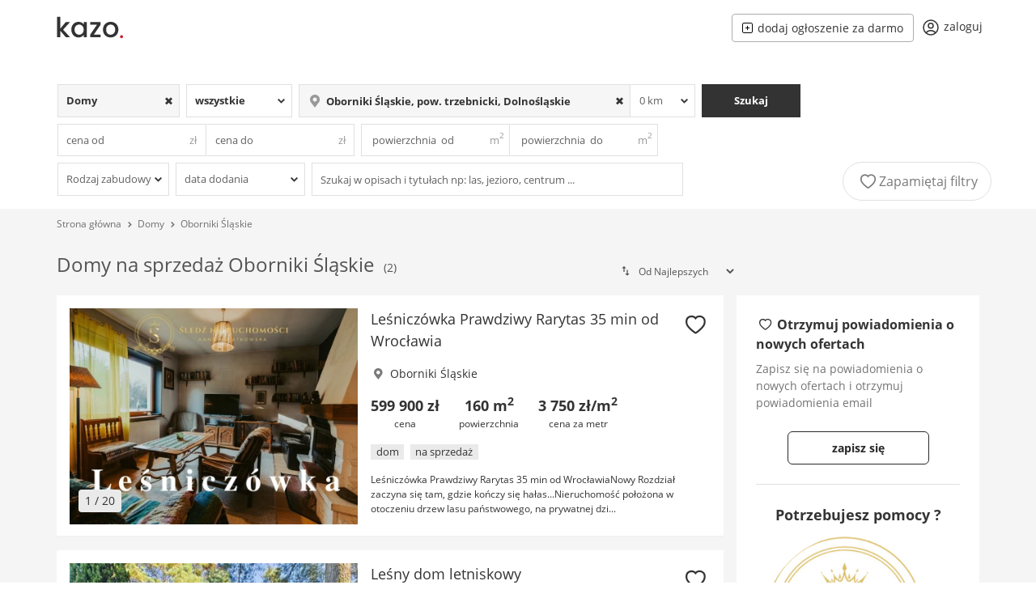

--- FILE ---
content_type: text/html; charset=UTF-8
request_url: https://kazo.pl/domy/oborniki-slaskie
body_size: 26006
content:
<!DOCTYPE html>

<html lang="pl">

<head>
    <link rel="preconnect" href="https://st-kazo.pl" ><link rel="preconnect" href="https://stats.g.doubleclick.net" >

    <meta http-equiv="Content-Type" content="text/html; charset=UTF-8">
    <meta charset="utf-8">
    <meta http-equiv="X-UA-Compatible" content="IE=edge,chrome=1">

            <meta name="viewport" content="width=device-width, initial-scale=1.0, user-scalable=yes">
    

    <meta name="apple-mobile-web-app-capable" content="yes">
    <meta http-equiv="Content-Language" content="pl" />


            <title>Domy na sprzedaż Oborniki Śląskie - wynajem i sprzedaż domów w Obornikach Ślaskich</title>
        <meta name="description" content="Domy na sprzedaż Oborniki Śląskie, 2 ogłoszenia domów na sprzedaż w Obornikach Ślaskich, aktualne ogłoszenia domy Oborniki Śląskie. Sprawdź w Kazo.pl">        <meta name="keywords" content="domy Oborniki Śląskie, domy na sprzedaż Oborniki Śląskie, sprzedam dom Oborniki Śląskie, domy Oborniki Śląskie, domy na wynajem Oborniki Śląskie, wynajmę dom Oborniki Śląskie">        <meta name="robots" content="index, follow">
         <meta itemprop="image primaryImageOfPage" content="https://st-kazo.pl/images/420x315/2026/01/12/39/lesniczowka-prawdziwy-rarytas-35-min-od-wroclawia-LWqyaB0X2B6m,5177728.jpg" />
         <link rel="canonical" href="https://kazo.pl/domy/oborniki-slaskie"/>
        <meta property="og:title" content="Domy na sprzedaż Oborniki Śląskie - wynajem i sprzedaż domów w Obornikach Ślaskich"/>
        <meta property="og:description" content="Domy na sprzedaż Oborniki Śląskie, 2 ogłoszenia domów na sprzedaż w Obornikach Ślaskich, aktualne ogłoszenia domy Oborniki Śląskie. Sprawdź w Kazo.pl"/>        <meta property="og:type" content="website"/>
        <meta property="og:url" content="https://kazo.pl"/>
        <meta property="og:site_name" content="kazo.pl"/>

        
        <meta name="format-detection" content="telephone=no">

    
    <meta name="google-site-verification" content="LKujXsuyp5AgF2JGZjifrpNabfJZ53kOW2b-jFIjtpk"/>

    <link rel="preload" as="font" href="https://st-kazo.pl/fonts/OpenSans-Regular.woff2?171940536121" type="font/woff2" crossorigin="anonymous">
    <link rel="preload" as="font" href="https://st-kazo.pl/fonts/OpenSans-Bold.woff2?171940536121" type="font/woff2" crossorigin="anonymous">
    <link rel="preload" as="font" href="https://st-kazo.pl/fonts/kazo.woff?17194053612" type="font/woff2" crossorigin="anonymous">

    <link rel="apple-touch-icon" sizes="76x76" href="https://kazo.pl/apple-touch-icon.png">
    <link rel="icon" type="image/png" sizes="32x32" href="https://kazo.pl/favicon-32x32.png">
    <link rel="icon" type="image/png" sizes="16x16" href="https://kazo.pl/favicon-16x16.png">
    <link rel="mask-icon" href="https://kazo.pl/safari-pinned-tab.svg" color="#333333">
    <meta name="msapplication-TileColor" content="#ffffff">
    <meta name="theme-color" content="#ffffff">
    <link rel="manifest" href="https://kazo.pl/manifest.json"/>

    
                    <!-- Global site tag (gtag.js) - Google Analytics -->
            <script async src="https://www.googletagmanager.com/gtag/js?id=UA-78837532-1"></script>
            <script>
                window.dataLayer = window.dataLayer || [];
                function gtag(){dataLayer.push(arguments);}
                gtag('js', new Date());

                gtag('config', 'UA-78837532-1', {
                    'custom_map': {'dimension1': 'loggedIn'}
                });

                gtag('config', 'AW-1023815409');

                gtag('event', 'loggedIn', {'loggedIn': '0', 'non_interaction': true });

            </script>
        
    
    <script>
        navigator.serviceWorker.register('/service-worker.js')
            .then(function(registration) {
            })
            .catch(function(error) {
            });
    </script>


            <link rel="stylesheet" type="text/css" href="https://st-kazo.pl/css/vendor.min.css?1711631208">
    
    
    
    <script type="text/javascript">
        if (typeof (window.innerWidth) == 'number') {
            wrap_width = window.innerWidth;
        } else {
            wrap_width = 970;
        }
    </script>

    <script type="text/javascript">
        var usunzulubionych  = 'usuń z ulubionych';
        var zapamietajfiltry = 'Zapamiętaj filtry';
        var wybierz = 'Wybierz';
        var wszystkie = 'Wszystkie';
        var wies = 'Wieś';
        var miasto = 'Miasto';
        var skopiowano = 'Skopiowano';
    </script>

    <style>

        @media  screen and (min-width: 492px){
            .page_wrapper >.google-auto-placed, .search_results-wrapper >.google-auto-placed, .search_results >.google-auto-placed, .mobile_gad_inner, .searchBackground >.google-auto-placed  {
                display: none;
            }
        }

        @media  screen and (max-width: 992px){
            .sidebarContainer{
                display: none;
            }

            .result .google-auto-placed, .page_wrapper >.google-auto-placed, header >.google-auto-placed, .header_inner .google-auto-placed, .mobile_gad_inner .google-auto-placed, .search_results-wrapper > .google-auto-placed {
                display: none;
            }

        }

    </style>

                <script type="application/ld+json">
        {
            "@context": "http://schema.org",
            "@type": "BreadcrumbList",
            "itemListElement": [
                                {
                    "@type": "ListItem",
                    "position": 1,
                        "item": {
                        "@type": "WebSite",
                        "@id": "https://kazo.pl",
                        "name": "Strona główna"
                        }
                }
                                    ,
                
                                {
                    "@type": "ListItem",
                    "position": 2,
                        "item": {
                        "@type": "WebSite",
                        "@id": "https://kazo.pl/domy",
                        "name": "Domy"
                        }
                }
                                    ,
                
                                {
                    "@type": "ListItem",
                    "position": 3,
                        "item": {
                        "@type": "WebSite",
                        "@id": "https://kazo.pl/domy/oborniki-slaskie",
                        "name": "Domy Oborniki Śląskie"
                        }
                }
                
                            ]
        }
   </script>
    

</head>

<body>

    <div class="page_wrapper ">
                    <header>

    <div class="header_inner">

        
        <div id="main_header">
            <div class="desktop_hidden">
                <span onClick="gtag('event', 'menu', {'event_category': 'nav'});" class="menu_btn">
                    <svg data-testid="icon-center-align" viewBox="0 0 512 512" style="display:inline-block;width:1em;height:1em;font-size:24px;color:inherit;fill:currentColor" aria-hidden="true" focusable="false"><path d="M448 147H64c-8 0-15-7-15-15 0-9 7-15 15-15h384c8 0 15 6 15 15 0 8-7 15-15 15zm0 128H64c-8 0-15-7-15-15 0-9 7-15 15-15h384c8 0 15 6 15 15 0 8-7 15-15 15zm0 128H64c-8 0-15-7-15-15 0-9 7-15 15-15h384c8 0 15 6 15 15 0 8-7 15-15 15z"></path></svg>

                </span>
            </div>
            <div class="logo">
                <a href="https://kazo.pl">
                    <picture>
                        <source media="(min-width: 850px)" srcset="https://st-kazo.pl/svg/kazo-logo.svg" />
                        <source media="(min-width: 200px)" srcset="https://st-kazo.pl/svg/kazo-logo-m.svg" />
                        <img width="90" height="30" src="https://st-kazo.pl/svg/kazo-logo.svg" alt="Ogłoszenia nieruchomości portal Kazo.pl"  />
                    </picture>
                </a>
            </div>

            

            <div class="main_menu noprint">
                <ul>
                    <li class="mobile_hidden">
                        <span class="hash int dodaj" id="dodaj" data-class="dodaj"><svg  version="1.1"  xmlns="http://www.w3.org/2000/svg"  xmlns:xlink="http://www.w3.org/1999/xlink"  x="0px"  y="0px"  viewBox="0  0  477.867  477.867"  style="enable-background:new  0  0  477.867  477.867;"  xml:space="preserve">  <g>  <g>  <path  d="M392.533,0h-307.2C38.228,0.056,0.056,38.228,0,85.333v307.2c0.056,47.105,38.228,85.277,85.333,85.333h307.2  c47.105-0.056,85.277-38.228,85.333-85.333v-307.2C477.81,38.228,439.638,0.056,392.533,0z  M443.733,392.533  c0,28.277-22.923,51.2-51.2,51.2h-307.2c-28.277,0-51.2-22.923-51.2-51.2v-307.2c0-28.277,22.923-51.2,51.2-51.2h307.2  c28.277,0,51.2,22.923,51.2,51.2V392.533z"/>  </g>  </g>  <g>  <g>  <path  d="M324.267,221.867H256V153.6c0-9.426-7.641-17.067-17.067-17.067s-17.067,7.641-17.067,17.067v68.267H153.6  c-9.426,0-17.067,7.641-17.067,17.067S144.174,256,153.6,256h68.267v68.267c0,9.426,7.641,17.067,17.067,17.067  S256,333.692,256,324.267V256h68.267c9.426,0,17.067-7.641,17.067-17.067S333.692,221.867,324.267,221.867z"/>  </g>  </g>  </svg>dodaj ogłoszenie za darmo</span>
                    </li>

                    <li data-count=" 0  " class="favorite_icon  hidden ">
                        <span class="hash int flex justify-center" id="profile/ulubione" data-class="flex justify-center">
                            <svg xmlns="http://www.w3.org/2000/svg" fill="none" viewBox="0 0 24 24" stroke-width="1.5" stroke="currentColor" class="w-5 h-5 mr-1">
                              <path stroke-linecap="round" stroke-linejoin="round" d="M21 8.25c0-2.485-2.099-4.5-4.688-4.5-1.935 0-3.597 1.126-4.312 2.733-.715-1.607-2.377-2.733-4.313-2.733C5.1 3.75 3 5.765 3 8.25c0 7.22 9 12 9 12s9-4.78 9-12z" />
                            </svg>
                            <span>ulubione</span></span>
                    </li>

                    
                    

                    <li class="user_nav  ">
                                                    <span id="login" class="hash int flex justify-center" data-class="flex justify-center">
                                <svg xmlns="http://www.w3.org/2000/svg" fill="none" viewBox="0 0 24 24" stroke-width="1.5" stroke="currentColor" class="w-5 md:w-6 h5 md:h-6 md:mr-1">
                                  <path stroke-linecap="round" stroke-linejoin="round" d="M17.982 18.725A7.488 7.488 0 0012 15.75a7.488 7.488 0 00-5.982 2.975m11.963 0a9 9 0 10-11.963 0m11.963 0A8.966 8.966 0 0112 21a8.966 8.966 0 01-5.982-2.275M15 9.75a3 3 0 11-6 0 3 3 0 016 0z" />
                                </svg>

                                <span>zaloguj</span>
                            </span>
                                            </li>




                </ul>
            </div>
        </div>

                    <div id="mobile_submenu_inner" class="desktop_hidden">
                <div id="mobile_submenu" class="desktop_hidden" style=" ">
                    <ul >

                                                    <li class="mobile_search flex-1">
                                <div id="mobile_search">
                                    Oborniki Śląskie                                </div>
                                <div class="icon">
                                    <svg xmlns="http://www.w3.org/2000/svg" fill="none" viewBox="0 0 24 24" stroke-width="1.5" stroke="currentColor" class="" style="width: 16px;">
                                        <path stroke-linecap="round" stroke-linejoin="round" d="M21 21l-5.197-5.197m0 0A7.5 7.5 0 105.196 5.196a7.5 7.5 0 0010.607 10.607z"></path>
                                    </svg>
                                </div>
                            </li>

                        
                        <li style="height: 36px;" onClick="gtag('event', 'filtruj', {'event_category': 'nav'});">
                            <span class="search_btn"><i class="icon-filters"></i>
                                                                    Filtruj
                                
                                <span style="background-color: #c91f28" class="w-5 h-5 ml-1 rounded-full text-xs text-white">3</span></span>
                        </li>

                    </ul>

                </div>
            </div>
        
        <div class="menu_overlay"></div>
            <div class="menu">
                <div class="flex justify-between">

                    <img src="https://st-kazo.pl/svg/kazo-logo.svg" alt="Ogłoszenia nieruchomości portal Kazo.pl" width="90" height="30" />

                    <div class="menu_btn_close">
                        <svg xmlns="http://www.w3.org/2000/svg" fill="none" viewBox="0 0 24 24" stroke-width="1.5" stroke="currentColor" class="w-6 h-6">
                            <path stroke-linecap="round" stroke-linejoin="round" d="M6 18L18 6M6 6l12 12" />
                        </svg>

                    </div>
                </div>

                <ul>
                    

                        <li>
                            <div class="flex justify-between px-4 py-8">
                                <span class="hash int menuButtons" id="login" data-class="menuButtons" >zaloguj</span>
                                <span class="hash int menuButtons" id="register" data-class="menuButtons" >zarejestruj</span>
                            </div>
                        </li>

                        <li>
                            <span class="hash int" id="contact">
                                <svg xmlns="http://www.w3.org/2000/svg" fill="none" viewBox="0 0 24 24" stroke-width="1.5" stroke="currentColor" class="w-6 h-6">
                                  <path stroke-linecap="round" stroke-linejoin="round" d="M21 21l-5.197-5.197m0 0A7.5 7.5 0 105.196 5.196a7.5 7.5 0 0010.607 10.607z" />
                                </svg>
                                <span>Szukaj ogłoszeń</span>
                            </span>
                        </li>

                      

                        
                        <li>
                            <span class="hash int dodaj" id="dodaj" data-class="dodaj">
                                <svg xmlns="http://www.w3.org/2000/svg" fill="none" viewBox="0 0 24 24" stroke-width="1.5" stroke="currentColor" class="w-6 h-6">
                                  <path stroke-linecap="round" stroke-linejoin="round" d="M12 4.5v15m7.5-7.5h-15" />
                                </svg>
                                <span>Dodaj ogłoszenie</span>
                            </span>
                        </li>

                        <li>
                            <span class="hash int" id="contact">
                                <svg xmlns="http://www.w3.org/2000/svg" fill="none" viewBox="0 0 24 24" stroke-width="1.5" stroke="currentColor" class="w-6 h-6">
                                  <path stroke-linecap="round" stroke-linejoin="round" d="M9.879 7.519c1.171-1.025 3.071-1.025 4.242 0 1.172 1.025 1.172 2.687 0 3.712-.203.179-.43.326-.67.442-.745.361-1.45.999-1.45 1.827v.75M21 12a9 9 0 11-18 0 9 9 0 0118 0zm-9 5.25h.008v.008H12v-.008z" />
                                </svg>

                                <span>Pomoc</span>
                            </span>
                        </li>


                                    </ul>
                            </div>

    </div>
</header>
        
        
    <div class="listSearch">
    <div class="listSearchHeader">
        <span>Szukaj ogłoszeń</span>
        <svg xmlns="http://www.w3.org/2000/svg" fill="none" viewBox="0 0 24 24" stroke-width="1.5" stroke="currentColor" class="w-6 h-6">
            <path stroke-linecap="round" stroke-linejoin="round" d="M6 18L18 6M6 6l12 12"></path>
        </svg>
    </div>
    <div class="listSearchInner">
        <form id="searchForm" class="searchForm" method="POST" action="https://kazo.pl/search">
            <div class="basicFields">
                
                
                <div class="typeField  selected has_value  ">
                    <select name="type_id" id="type">
                                                                                    <option value="0">Nieruchomości</option>
                            
                                                                                    <option value="1">Mieszkania</option>
                            
                                                                                    <option value="2" selected="selected">Domy</option>
                            
                                                                                    <option value="3">Działki</option>
                            
                                                                                    <option value="4">Biura i lokale</option>
                            
                                            </select>
                    <div class="select-icon"></div>
                    <div class="searchclear-icon"></div>
                </div>

                <div class="dealTypeField ">
                    <select name="deal_type_id" id="deal_type">
                                                                                    <option value="1">na sprzedaż</option>
                            
                                                                                    <option value="2">na wynajem</option>
                            
                                                                                    <option value="0" selected="selected">wszystkie</option>
                            
                                            </select>
                    <div class="select-icon"></div>
                    <div class="searchclear-icon"></div>
                </div>

                <div class="locationField">
                    <div class="locationInner  selected has_value ">
                                                                        <i class="icon-location-1"></i>
                        <input name="location" type="text" id="autocomplete_location" autocomplete="off" value="Oborniki Śląskie, pow. trzebnicki, Dolnośląskie" class=" clearable " placeholder="Wpisz lokalizację..." />
                        <div class="searchclear-icon"></div>
                        <input type="hidden" name="location_id" value="987182" />
                        <input type="hidden" name="district_id" value="0" />

                                            </div>


                    <div class="flex ">
                        <select id="radius" name="radius"  onchange=" this.dataset.chosen = this.value; " data-chosen="0">

                            
                                                                    <option selected="true" value="0">0 km</option>
                                
                            
                                                                    <option value="5">5 km</option>
                                
                            
                                                                    <option value="10">10 km</option>
                                
                            
                                                                    <option value="20">20 km</option>
                                
                            
                                                                    <option value="50">50 km</option>
                                
                                                    </select>
                        <div class="select-icon"></div>
                        <div class="searchclear-icon"></div>
                    </div>
                </div>

                                            <div class="searchbuttonField ">
                            <button type="submit" class="search_button" onClick="gtag('event', 'searchForm', {'event_category': 'nav'});">
                                Szukaj
                            </button>
                        </div>
                                </div>

            <div class="advanceFields">
                <div class="priceField">
                    <div class="">
                        <input autocomplete="off" class="tsepa" type="text" name="price_from" value="" autocomplete="off" placeholder="cena od"  onfocus="placeholder=''" onblur="placeholder='cena od'">
                        <div class="input-icon">zł</div>
                        <div class="searchclear-icon"></div>
                        <div class="helpers">
                                                                                                <span data-value="150 000" class="helper">150 000</span>
                                                                    <span data-value="200 000" class="helper">200 000</span>
                                                                    <span data-value="250 000" class="helper">250 000</span>
                                                                    <span data-value="300 000" class="helper">300 000</span>
                                                                    <span data-value="350 000" class="helper">350 000</span>
                                                                    <span data-value="400 000" class="helper">400 000</span>
                                                                    <span data-value="450 000" class="helper">450 000</span>
                                                                    <span data-value="500 000" class="helper">500 000</span>
                                                                    <span data-value="550 000" class="helper">550 000</span>
                                                                    <span data-value="600 000" class="helper">600 000</span>
                                                                    <span data-value="650 000" class="helper">650 000</span>
                                                                    <span data-value="700 000" class="helper">700 000</span>
                                                                    <span data-value="750 000" class="helper">750 000</span>
                                                                    <span data-value="800 000" class="helper">800 000</span>
                                                                    <span data-value="850 000" class="helper">850 000</span>
                                                                                    </div>
                    </div>

                    <div class="">
                        <input autocomplete="off" type="text" name="price_to" value="" autocomplete="off" placeholder="cena do" onfocus="placeholder=''" onblur="placeholder='cena do'">
                        <div class="input-icon">zł</div>
                        <div class="searchclear-icon"></div>
                        <div class="helpers">
                                                                                                <span data-value="150 000" class="helper">150 000</span>
                                                                    <span data-value="200 000" class="helper">200 000</span>
                                                                    <span data-value="250 000" class="helper">250 000</span>
                                                                    <span data-value="300 000" class="helper">300 000</span>
                                                                    <span data-value="350 000" class="helper">350 000</span>
                                                                    <span data-value="400 000" class="helper">400 000</span>
                                                                    <span data-value="450 000" class="helper">450 000</span>
                                                                    <span data-value="500 000" class="helper">500 000</span>
                                                                    <span data-value="550 000" class="helper">550 000</span>
                                                                    <span data-value="600 000" class="helper">600 000</span>
                                                                    <span data-value="650 000" class="helper">650 000</span>
                                                                    <span data-value="700 000" class="helper">700 000</span>
                                                                    <span data-value="750 000" class="helper">750 000</span>
                                                                    <span data-value="800 000" class="helper">800 000</span>
                                                                    <span data-value="850 000" class="helper">850 000</span>
                                                                                    </div>
                    </div>
                </div>

                <div class="areaField">
                    <div class="">
                        <input autocomplete="off" type="text" name="area_from"  value="" placeholder=" powierzchnia  od" onfocus="placeholder=''" onblur="placeholder=' powierzchnia  od'">
                        <div class="input-icon">m<sup>2</sup></div>
                        <div class="searchclear-icon"></div>
                        <div class="helpers">
                                                                                                <span data-value="80" class="helper">80</span>
                                                                    <span data-value="100" class="helper">100</span>
                                                                    <span data-value="120" class="helper">120</span>
                                                                    <span data-value="140" class="helper">140</span>
                                                                    <span data-value="160" class="helper">160</span>
                                                                    <span data-value="180" class="helper">180</span>
                                                                    <span data-value="200" class="helper">200</span>
                                                                    <span data-value="220" class="helper">220</span>
                                                                    <span data-value="240" class="helper">240</span>
                                                                    <span data-value="260" class="helper">260</span>
                                                                    <span data-value="280" class="helper">280</span>
                                                                    <span data-value="300" class="helper">300</span>
                                                                    <span data-value="320" class="helper">320</span>
                                                                    <span data-value="340" class="helper">340</span>
                                                                    <span data-value="360" class="helper">360</span>
                                                                    <span data-value="380" class="helper">380</span>
                                                                    <span data-value="400" class="helper">400</span>
                                                                    <span data-value="420" class="helper">420</span>
                                                                    <span data-value="440" class="helper">440</span>
                                                                    <span data-value="460" class="helper">460</span>
                                                                    <span data-value="480" class="helper">480</span>
                                                                                    </div>
                    </div>

                    <div class="">
                        <input autocomplete="off" type="text" name="area_to"  value="" placeholder=" powierzchnia  do" onfocus="placeholder=''" onblur="placeholder='  powierzchnia  do'">
                        <div class="input-icon">m<sup>2</sup></div>
                        <div class="searchclear-icon"></div>
                        <div class="helpers">
                                                                                                <span data-value="80" class="helper">80</span>
                                                                    <span data-value="100" class="helper">100</span>
                                                                    <span data-value="120" class="helper">120</span>
                                                                    <span data-value="140" class="helper">140</span>
                                                                    <span data-value="160" class="helper">160</span>
                                                                    <span data-value="180" class="helper">180</span>
                                                                    <span data-value="200" class="helper">200</span>
                                                                    <span data-value="220" class="helper">220</span>
                                                                    <span data-value="240" class="helper">240</span>
                                                                    <span data-value="260" class="helper">260</span>
                                                                    <span data-value="280" class="helper">280</span>
                                                                    <span data-value="300" class="helper">300</span>
                                                                    <span data-value="320" class="helper">320</span>
                                                                    <span data-value="340" class="helper">340</span>
                                                                    <span data-value="360" class="helper">360</span>
                                                                    <span data-value="380" class="helper">380</span>
                                                                    <span data-value="400" class="helper">400</span>
                                                                    <span data-value="420" class="helper">420</span>
                                                                    <span data-value="440" class="helper">440</span>
                                                                    <span data-value="460" class="helper">460</span>
                                                                    <span data-value="480" class="helper">480</span>
                                                                                    </div>
                    </div>

                </div>


                            </div>

                            <div class="moreFields">
                
                    
                        <div class="">
                            <select id="atr2" name="atr2[]" data-chosen="0">
                                <option value="0">Rodzaj zabudowy</option>
                                
                                    <option
                                                                                value="1">Wolnostojące
                                    </option>

                                
                                    <option
                                                                                value="2">Szeregowce
                                    </option>

                                
                                    <option
                                                                                value="3">Bliźniaki
                                    </option>

                                
                                    <option
                                                                                value="4">Kamienice
                                    </option>

                                
                                    <option
                                                                                value="5">Gospodarstwa
                                    </option>

                                                            </select>
                            <div class="select-icon"></div>
                            <div class="searchclear-icon"></div>
                        </div>

                                    
                    <div class="daysBackField ">
                        <select name="days_back" id="days_back" data-chosen="0">
                            <option value="0"  selected="selected" >data dodania</option>
                            <option value="1" >ostatnie 24 godziny</option>
                            <option value="3" >z ostatnich 3 dni</option>
                            <option value="7" >z ostatnich 7 dni</option>
                            <option value="14">z ostatnich 14 dni</option>
                        </select>
                        <div class="select-icon"></div>
                        <div class="searchclear-icon"></div>
                    </div>

                <div class="textfragmentField ">
                    <input class="" type="text" name="text_fragment"  value="" placeholder="Szukaj w opisach i tytułach np: las, jezioro, centrum ..." onfocus="placeholder=''" onblur="placeholder='Szukaj w opisach i tytułach np: las, jezioro, centrum ...'">
                    <div class="searchclear-icon"></div>
                </div>
            </div>
            
            
            
        </form>

    </div>
            <div class="saveSearchesField">
            <div class="save-searches ">
                <i class="icon-heart-empty"></i>
                <span>Zapamiętaj filtry </span>
            </div>
        </div>
    </div>

    <div class="mobile_gad_inner">
        <div class="mobile_gad">
            <div id="mobileHead"></div>
        </div>
    </div>


    <div class="search_results-wrapper">
                    <div class="nav">
                <div class="breadcrumbs">
                                            <a href="https://kazo.pl">Strona główna</a>

                                                    <span><i class="icon-up-open"></i></span>
                        
                                            <a href="https://kazo.pl/domy">Domy</a>

                                                    <span><i class="icon-up-open"></i></span>
                        
                                            <a href="https://kazo.pl/domy/oborniki-slaskie">Oborniki Śląskie</a>

                        
                    
                </div>



               

            </div>

                <div class="search_results results container-fluid">
            <div class="results_header mt-2">

                    <div class="search_header">
                        <div class="inline" >
                            <h1 class="inline">Domy na sprzedaż Oborniki Śląskie</h1>
                            <small  style="color:#535353" class="text-sm ml-2 inline">(2)</small>
                        </div>
                    </div>

                    <div class="displayButtons" >
                        <form id="sortForm" class="form-inline pull-right" method="GET">

                                                                                        
                            <i class="icon-sort"></i>
                            <select id="sort" name="order" class="" onchange="this.form.submit()">
                                                                    <option  value="priority">Od Najlepszych</option>
                                                                    <option  value="newest">Od Najnowszych</option>
                                                                    <option  value="oldest">Od Najstarszych</option>
                                                                    <option  value="cheapest">Od Najtańszych</option>
                                                                    <option  value="expensive">Od Najdroższych</option>
                                                                    <option  value="biggest">Od Największych</option>
                                                                    <option  value="smallest">Od Najmniejszych</option>
                                                            </select>
                        </form>
                    </div>
            </div>



            <div class="flex w-full">
                <ul class="results_list result_grid w-full" >
                                            

                        <li class="result  ">
    <div class="result_img relative">
        

        
                    <div class="relative">
                <div style="padding-top:75%;"></div>
                <img class="img-loader" src="https://st-kazo.pl/imgs/ajax-loader.gif" alt="">
                <div class="images">

                                            <div>
                                                                                                <a  href="https://kazo.pl/lesniczowka-prawdziwy-rarytas-35-min-od-wroclawia,37421090" onclick="gtag('event', 'Śledź Nieruchomości', {'event_category': 'click','event_label': 'thumb'});" >
                                                            
                                                                    <picture>
                                        <source type="image/webp" srcset="https://st-kazo.pl/images/420x315/2026/01/12/39/lesniczowka-prawdziwy-rarytas-35-min-od-wroclawia-LWqyaB0X2B6m,5177728.webp" />
                                        <img src="https://st-kazo.pl/images/420x315/2026/01/12/39/lesniczowka-prawdziwy-rarytas-35-min-od-wroclawia-LWqyaB0X2B6m,5177728.jpg" alt="Leśniczówka  Prawdziwy Rarytas 35 min od Wrocławia" />
                                    </picture>
                                

                                                            </a>
                            
                        </div>
                                            <div>
                                                                                                <a  href="https://kazo.pl/lesniczowka-prawdziwy-rarytas-35-min-od-wroclawia,37421090" onclick="gtag('event', 'Śledź Nieruchomości', {'event_category': 'click','event_label': 'thumb'});" >
                                                            
                                                                    <img data-lazy="https://st-kazo.pl/images/420x315/2026/01/12/39/lesniczowka-prawdziwy-rarytas-35-min-od-wroclawia-1dvHdIUIv5vi,5177728.webp" alt="" />
                                    
                                

                                                            </a>
                            
                        </div>
                                            <div>
                                                                                                <a  href="https://kazo.pl/lesniczowka-prawdziwy-rarytas-35-min-od-wroclawia,37421090" onclick="gtag('event', 'Śledź Nieruchomości', {'event_category': 'click','event_label': 'thumb'});" >
                                                            
                                                                    <img data-lazy="https://st-kazo.pl/images/420x315/2026/01/12/39/lesniczowka-prawdziwy-rarytas-35-min-od-wroclawia-e1ZO1vl7Pgm2,5177728.webp" alt="" />
                                    
                                

                                                            </a>
                            
                        </div>
                                            <div>
                                                                                                <a  href="https://kazo.pl/lesniczowka-prawdziwy-rarytas-35-min-od-wroclawia,37421090" onclick="gtag('event', 'Śledź Nieruchomości', {'event_category': 'click','event_label': 'thumb'});" >
                                                            
                                                                    <img data-lazy="https://st-kazo.pl/images/420x315/2026/01/12/39/lesniczowka-prawdziwy-rarytas-35-min-od-wroclawia-73xBKFk2rRzf,5177728.webp" alt="" />
                                    
                                

                                                            </a>
                            
                        </div>
                                            <div>
                                                                                                <a  href="https://kazo.pl/lesniczowka-prawdziwy-rarytas-35-min-od-wroclawia,37421090" onclick="gtag('event', 'Śledź Nieruchomości', {'event_category': 'click','event_label': 'thumb'});" >
                                                            
                                                                    <img data-lazy="https://st-kazo.pl/images/420x315/2026/01/12/39/lesniczowka-prawdziwy-rarytas-35-min-od-wroclawia-2wAiNJ8GRDiF,5177728.webp" alt="" />
                                    
                                

                                                            </a>
                            
                        </div>
                                            <div>
                                                                                                <a  href="https://kazo.pl/lesniczowka-prawdziwy-rarytas-35-min-od-wroclawia,37421090" onclick="gtag('event', 'Śledź Nieruchomości', {'event_category': 'click','event_label': 'thumb'});" >
                                                            
                                                                    <img data-lazy="https://st-kazo.pl/images/420x315/2026/01/12/39/lesniczowka-prawdziwy-rarytas-35-min-od-wroclawia-Q4d8g3pez3Vo,5177728.webp" alt="" />
                                    
                                

                                                            </a>
                            
                        </div>
                                            <div>
                                                                                                <a  href="https://kazo.pl/lesniczowka-prawdziwy-rarytas-35-min-od-wroclawia,37421090" onclick="gtag('event', 'Śledź Nieruchomości', {'event_category': 'click','event_label': 'thumb'});" >
                                                            
                                                                    <img data-lazy="https://st-kazo.pl/images/420x315/2026/01/12/39/lesniczowka-prawdziwy-rarytas-35-min-od-wroclawia-9tb2Nc6OzZKq,5177728.webp" alt="" />
                                    
                                

                                                            </a>
                            
                        </div>
                                            <div>
                                                                                                <a  href="https://kazo.pl/lesniczowka-prawdziwy-rarytas-35-min-od-wroclawia,37421090" onclick="gtag('event', 'Śledź Nieruchomości', {'event_category': 'click','event_label': 'thumb'});" >
                                                            
                                                                    <img data-lazy="https://st-kazo.pl/images/420x315/2026/01/12/39/lesniczowka-prawdziwy-rarytas-35-min-od-wroclawia-opNm4oW6uaKy,5177728.webp" alt="" />
                                    
                                

                                                            </a>
                            
                        </div>
                                            <div>
                                                                                                <a  href="https://kazo.pl/lesniczowka-prawdziwy-rarytas-35-min-od-wroclawia,37421090" onclick="gtag('event', 'Śledź Nieruchomości', {'event_category': 'click','event_label': 'thumb'});" >
                                                            
                                                                    <img data-lazy="https://st-kazo.pl/images/420x315/2026/01/12/40/lesniczowka-prawdziwy-rarytas-35-min-od-wroclawia-6zCT0GkUPgPd,5177728.webp" alt="" />
                                    
                                

                                                            </a>
                            
                        </div>
                                            <div>
                                                                                                <a  href="https://kazo.pl/lesniczowka-prawdziwy-rarytas-35-min-od-wroclawia,37421090" onclick="gtag('event', 'Śledź Nieruchomości', {'event_category': 'click','event_label': 'thumb'});" >
                                                            
                                                                    <img data-lazy="https://st-kazo.pl/images/420x315/2026/01/12/40/lesniczowka-prawdziwy-rarytas-35-min-od-wroclawia-OoqEwZYwai83,5177728.webp" alt="" />
                                    
                                

                                                            </a>
                            
                        </div>
                                            <div>
                                                                                                <a  href="https://kazo.pl/lesniczowka-prawdziwy-rarytas-35-min-od-wroclawia,37421090" onclick="gtag('event', 'Śledź Nieruchomości', {'event_category': 'click','event_label': 'thumb'});" >
                                                            
                                                                    <img data-lazy="https://st-kazo.pl/images/420x315/2026/01/12/40/lesniczowka-prawdziwy-rarytas-35-min-od-wroclawia-bSNtR5hzdo6L,5177728.webp" alt="" />
                                    
                                

                                                            </a>
                            
                        </div>
                                            <div>
                                                                                                <a  href="https://kazo.pl/lesniczowka-prawdziwy-rarytas-35-min-od-wroclawia,37421090" onclick="gtag('event', 'Śledź Nieruchomości', {'event_category': 'click','event_label': 'thumb'});" >
                                                            
                                                                    <img data-lazy="https://st-kazo.pl/images/420x315/2026/01/12/40/lesniczowka-prawdziwy-rarytas-35-min-od-wroclawia-RqCYlK0AuigX,5177728.webp" alt="" />
                                    
                                

                                                            </a>
                            
                        </div>
                                            <div>
                                                                                                <a  href="https://kazo.pl/lesniczowka-prawdziwy-rarytas-35-min-od-wroclawia,37421090" onclick="gtag('event', 'Śledź Nieruchomości', {'event_category': 'click','event_label': 'thumb'});" >
                                                            
                                                                    <img data-lazy="https://st-kazo.pl/images/420x315/2026/01/12/40/lesniczowka-prawdziwy-rarytas-35-min-od-wroclawia-Bj6XO70RvoSL,5177728.webp" alt="" />
                                    
                                

                                                            </a>
                            
                        </div>
                                            <div>
                                                                                                <a  href="https://kazo.pl/lesniczowka-prawdziwy-rarytas-35-min-od-wroclawia,37421090" onclick="gtag('event', 'Śledź Nieruchomości', {'event_category': 'click','event_label': 'thumb'});" >
                                                            
                                                                    <img data-lazy="https://st-kazo.pl/images/420x315/2026/01/12/40/lesniczowka-prawdziwy-rarytas-35-min-od-wroclawia-QNUqfhQb4aJZ,5177728.webp" alt="" />
                                    
                                

                                                            </a>
                            
                        </div>
                                            <div>
                                                                                                <a  href="https://kazo.pl/lesniczowka-prawdziwy-rarytas-35-min-od-wroclawia,37421090" onclick="gtag('event', 'Śledź Nieruchomości', {'event_category': 'click','event_label': 'thumb'});" >
                                                            
                                                                    <img data-lazy="https://st-kazo.pl/images/420x315/2026/01/12/40/lesniczowka-prawdziwy-rarytas-35-min-od-wroclawia-K4SJDhEujlPb,5177728.webp" alt="" />
                                    
                                

                                                            </a>
                            
                        </div>
                                            <div>
                                                                                                <a  href="https://kazo.pl/lesniczowka-prawdziwy-rarytas-35-min-od-wroclawia,37421090" onclick="gtag('event', 'Śledź Nieruchomości', {'event_category': 'click','event_label': 'thumb'});" >
                                                            
                                                                    <img data-lazy="https://st-kazo.pl/images/420x315/2026/01/12/40/lesniczowka-prawdziwy-rarytas-35-min-od-wroclawia-T1BWGJkBcsAO,5177728.webp" alt="" />
                                    
                                

                                                            </a>
                            
                        </div>
                                            <div>
                                                                                                <a  href="https://kazo.pl/lesniczowka-prawdziwy-rarytas-35-min-od-wroclawia,37421090" onclick="gtag('event', 'Śledź Nieruchomości', {'event_category': 'click','event_label': 'thumb'});" >
                                                            
                                                                    <img data-lazy="https://st-kazo.pl/images/420x315/2026/01/12/41/lesniczowka-prawdziwy-rarytas-35-min-od-wroclawia-zcTJQxEp4z6O,5177728.webp" alt="" />
                                    
                                

                                                            </a>
                            
                        </div>
                                            <div>
                                                                                                <a  href="https://kazo.pl/lesniczowka-prawdziwy-rarytas-35-min-od-wroclawia,37421090" onclick="gtag('event', 'Śledź Nieruchomości', {'event_category': 'click','event_label': 'thumb'});" >
                                                            
                                                                    <img data-lazy="https://st-kazo.pl/images/420x315/2026/01/12/41/lesniczowka-prawdziwy-rarytas-35-min-od-wroclawia-AaIWIqqMi9aH,5177728.webp" alt="" />
                                    
                                

                                                            </a>
                            
                        </div>
                                            <div>
                                                                                                <a  href="https://kazo.pl/lesniczowka-prawdziwy-rarytas-35-min-od-wroclawia,37421090" onclick="gtag('event', 'Śledź Nieruchomości', {'event_category': 'click','event_label': 'thumb'});" >
                                                            
                                                                    <img data-lazy="https://st-kazo.pl/images/420x315/2026/01/12/41/lesniczowka-prawdziwy-rarytas-35-min-od-wroclawia-JF7Mo6sV2x8m,5177728.webp" alt="" />
                                    
                                

                                                            </a>
                            
                        </div>
                                            <div>
                                                                                                <a  href="https://kazo.pl/lesniczowka-prawdziwy-rarytas-35-min-od-wroclawia,37421090" onclick="gtag('event', 'Śledź Nieruchomości', {'event_category': 'click','event_label': 'thumb'});" >
                                                            
                                                                    <img data-lazy="https://st-kazo.pl/images/420x315/2026/01/12/41/lesniczowka-prawdziwy-rarytas-35-min-od-wroclawia-qIg9goue5egV,5177728.webp" alt="" />
                                    
                                

                                                            </a>
                            
                        </div>
                    
                </div>

                <span class="images_counter"> 1 / 20</span>
            </div>

        
            </div>

    <div class="result_data">
                <h5>
                            <a  href="https://kazo.pl/lesniczowka-prawdziwy-rarytas-35-min-od-wroclawia,37421090" onclick="gtag('event', 'Śledź Nieruchomości', {'event_category': 'click','event_label': 'title'});" >Leśniczówka  Prawdziwy Rarytas 35 min od Wrocławia </a>
                    </h5>

        <p class="locationBreadcrumb">
            <i class="icon-location-1"></i>
                            Oborniki Śląskie
            

            
                    </p>

        <ul class="estate_params">
            <li>
                <span class="estate_price">599 900 zł</span>
                <span>cena</span>
            </li>

                            <li>
                    <span class="area">160 m<sup>2</sup></span>
                    <span>powierzchnia</span>
                </li>
            
                            <li>
                    <span class="">3 750 zł/m<sup>2</sup></span>
                    <span>cena za metr</span>
                </li>
                    </ul>

                    <ul class="estate_badges">
                                    <li>dom</li>
                                    <li>na sprzedaż</li>
                            </ul>
        
                    <p class="estate_description">
                                    Leśniczówka  Prawdziwy Rarytas 35 min od WrocławiaNowy Rozdział zaczyna się tam, gdzie kończy się hałas...Nieruchomość położona w otoczeniu drzew lasu państwowego, na prywatnej dzi...
                            </p>
        
        <div title="Dodaj do ulubionych" data-id="37421090" class="save-favorite  ">
            <i class=" icon-heart-empty  "></i>
        </div>

        
            </div>
</li>

    
    
    
    
            <li class="result  ">
    <div class="result_img relative">
        

        
                    <div class="relative">
                <div style="padding-top:75%;"></div>
                <img class="img-loader" src="https://st-kazo.pl/imgs/ajax-loader.gif" alt="">
                <div class="images">

                                            <div>
                                                            <span data-onclick="gtag('event', 'Lento.pl', {'event_category': 'click','event_label': 'thumb'});" id="bDNFQid8aM2aLhn2k-7eqQ==" class="hash noblank" >
                            
                                                                    <picture>
                                        <source type="image/webp" srcset="https://st-kazo.pl/images/420x315/2025/10/22/58/lesny-dom-letniskowy-t6ZXtqImHrea,5118939.webp" />
                                        <img src="https://st-kazo.pl/images/420x315/2025/10/22/58/lesny-dom-letniskowy-t6ZXtqImHrea,5118939.jpg" alt="Leśny dom letniskowy" />
                                    </picture>
                                

                                                            </span>
                            
                        </div>
                                            <div>
                                                            <span data-onclick="gtag('event', 'Lento.pl', {'event_category': 'click','event_label': 'thumb'});" id="bDNFQid8aM2aLhn2k-7eqQ==" class="hash noblank" >
                            
                                                                    <img data-lazy="https://st-kazo.pl/images/420x315/2025/10/22/58/lesny-dom-letniskowy-XiTfyyWe9Cya,5118939.webp" alt="" />
                                    
                                

                                                            </span>
                            
                        </div>
                                            <div>
                                                            <span data-onclick="gtag('event', 'Lento.pl', {'event_category': 'click','event_label': 'thumb'});" id="bDNFQid8aM2aLhn2k-7eqQ==" class="hash noblank" >
                            
                                                                    <img data-lazy="https://st-kazo.pl/images/420x315/2025/10/22/58/lesny-dom-letniskowy-ACyConSRy30H,5118939.webp" alt="" />
                                    
                                

                                                            </span>
                            
                        </div>
                                            <div>
                                                            <span data-onclick="gtag('event', 'Lento.pl', {'event_category': 'click','event_label': 'thumb'});" id="bDNFQid8aM2aLhn2k-7eqQ==" class="hash noblank" >
                            
                                                                    <img data-lazy="https://st-kazo.pl/images/420x315/2025/10/22/58/lesny-dom-letniskowy-dYEgJTTzmXkg,5118939.webp" alt="" />
                                    
                                

                                                            </span>
                            
                        </div>
                                            <div>
                                                            <span data-onclick="gtag('event', 'Lento.pl', {'event_category': 'click','event_label': 'thumb'});" id="bDNFQid8aM2aLhn2k-7eqQ==" class="hash noblank" >
                            
                                                                    <img data-lazy="https://st-kazo.pl/images/420x315/2025/10/22/58/lesny-dom-letniskowy-39tx2Wfu2qjQ,5118939.webp" alt="" />
                                    
                                

                                                            </span>
                            
                        </div>
                                            <div>
                                                            <span data-onclick="gtag('event', 'Lento.pl', {'event_category': 'click','event_label': 'thumb'});" id="bDNFQid8aM2aLhn2k-7eqQ==" class="hash noblank" >
                            
                                                                    <img data-lazy="https://st-kazo.pl/images/420x315/2025/10/22/58/lesny-dom-letniskowy-LWyRy2TBwY8e,5118939.webp" alt="" />
                                    
                                

                                                            </span>
                            
                        </div>
                                            <div>
                                                            <span data-onclick="gtag('event', 'Lento.pl', {'event_category': 'click','event_label': 'thumb'});" id="bDNFQid8aM2aLhn2k-7eqQ==" class="hash noblank" >
                            
                                                                    <img data-lazy="https://st-kazo.pl/images/420x315/2025/10/22/59/lesny-dom-letniskowy-CiuWCgZatj3L,5118939.webp" alt="" />
                                    
                                

                                                            </span>
                            
                        </div>
                                            <div>
                                                            <span data-onclick="gtag('event', 'Lento.pl', {'event_category': 'click','event_label': 'thumb'});" id="bDNFQid8aM2aLhn2k-7eqQ==" class="hash noblank" >
                            
                                                                    <img data-lazy="https://st-kazo.pl/images/420x315/2025/10/22/59/lesny-dom-letniskowy-4I6IYCpLT5Li,5118939.webp" alt="" />
                                    
                                

                                                            </span>
                            
                        </div>
                                            <div>
                                                            <span data-onclick="gtag('event', 'Lento.pl', {'event_category': 'click','event_label': 'thumb'});" id="bDNFQid8aM2aLhn2k-7eqQ==" class="hash noblank" >
                            
                                                                    <img data-lazy="https://st-kazo.pl/images/420x315/2025/10/22/59/lesny-dom-letniskowy-l4kSEUl0FIB2,5118939.webp" alt="" />
                                    
                                

                                                            </span>
                            
                        </div>
                                            <div>
                                                            <span data-onclick="gtag('event', 'Lento.pl', {'event_category': 'click','event_label': 'thumb'});" id="bDNFQid8aM2aLhn2k-7eqQ==" class="hash noblank" >
                            
                                                                    <img data-lazy="https://st-kazo.pl/images/420x315/2025/10/22/59/lesny-dom-letniskowy-pQVWfvQA8BUH,5118939.webp" alt="" />
                                    
                                

                                                            </span>
                            
                        </div>
                                            <div>
                                                            <span data-onclick="gtag('event', 'Lento.pl', {'event_category': 'click','event_label': 'thumb'});" id="bDNFQid8aM2aLhn2k-7eqQ==" class="hash noblank" >
                            
                                                                    <img data-lazy="https://st-kazo.pl/images/420x315/2025/10/22/59/lesny-dom-letniskowy-s29SCeTTKvQJ,5118939.webp" alt="" />
                                    
                                

                                                            </span>
                            
                        </div>
                                            <div>
                                                            <span data-onclick="gtag('event', 'Lento.pl', {'event_category': 'click','event_label': 'thumb'});" id="bDNFQid8aM2aLhn2k-7eqQ==" class="hash noblank" >
                            
                                                                    <img data-lazy="https://st-kazo.pl/images/420x315/2025/10/22/59/lesny-dom-letniskowy-CY5IhECHffTV,5118939.webp" alt="" />
                                    
                                

                                                            </span>
                            
                        </div>
                                            <div>
                                                            <span data-onclick="gtag('event', 'Lento.pl', {'event_category': 'click','event_label': 'thumb'});" id="bDNFQid8aM2aLhn2k-7eqQ==" class="hash noblank" >
                            
                                                                    <img data-lazy="https://st-kazo.pl/images/420x315/2025/10/22/59/lesny-dom-letniskowy-gMYx72oAv5dE,5118939.webp" alt="" />
                                    
                                

                                                            </span>
                            
                        </div>
                                            <div>
                                                            <span data-onclick="gtag('event', 'Lento.pl', {'event_category': 'click','event_label': 'thumb'});" id="bDNFQid8aM2aLhn2k-7eqQ==" class="hash noblank" >
                            
                                                                    <img data-lazy="https://st-kazo.pl/images/420x315/2025/10/22/59/lesny-dom-letniskowy-6jKWW69e4EuF,5118939.webp" alt="" />
                                    
                                

                                                            </span>
                            
                        </div>
                                            <div>
                                                            <span data-onclick="gtag('event', 'Lento.pl', {'event_category': 'click','event_label': 'thumb'});" id="bDNFQid8aM2aLhn2k-7eqQ==" class="hash noblank" >
                            
                                                                    <img data-lazy="https://st-kazo.pl/images/420x315/2025/10/22/59/lesny-dom-letniskowy-rlcDLIZfEg6F,5118939.webp" alt="" />
                                    
                                

                                                            </span>
                            
                        </div>
                                            <div>
                                                            <span data-onclick="gtag('event', 'Lento.pl', {'event_category': 'click','event_label': 'thumb'});" id="bDNFQid8aM2aLhn2k-7eqQ==" class="hash noblank" >
                            
                                                                    <img data-lazy="https://st-kazo.pl/images/420x315/2025/10/22/59/lesny-dom-letniskowy-i5ekiiswawox,5118939.webp" alt="" />
                                    
                                

                                                            </span>
                            
                        </div>
                    
                </div>

                <span class="images_counter"> 1 / 16</span>
            </div>

        
            </div>

    <div class="result_data">
                <h5>
                            <span data-onclick="gtag('event', 'Lento.pl', {'event_category': 'click','event_label': 'title'});" id="bDNFQid8aM2aLhn2k-7eqQ==" class="hash noblank" >Leśny dom letniskowy</span>
                    </h5>

        <p class="locationBreadcrumb">
            <i class="icon-location-1"></i>
                            Oborniki Śląskie
            

            
                    </p>

        <ul class="estate_params">
            <li>
                <span class="estate_price">700 000 zł</span>
                <span>cena</span>
            </li>

                            <li>
                    <span class="area">142 m<sup>2</sup></span>
                    <span>powierzchnia</span>
                </li>
            
                            <li>
                    <span class="">4 930 zł/m<sup>2</sup></span>
                    <span>cena za metr</span>
                </li>
                    </ul>

                    <ul class="estate_badges">
                                    <li>dom</li>
                                    <li>na sprzedaż</li>
                            </ul>
        
                    <p class="estate_description">
                                    Wynagrodzenie dla agencji pokrywa właściciel

Przedstawiamy ofertę wyjątkowego, drewnianego domu letniskowego
położonego w malowniczej miejscowości Osolin, w powiecie
trzebnickim....
                            </p>
        
        <div title="Dodaj do ulubionych" data-id="37346878" class="save-favorite  ">
            <i class=" icon-heart-empty  "></i>
        </div>

        
            </div>
</li>

    
    

                        <li id="pagina-data" data-current="1" data-last="1"></li>

                    

                                            <li class="suplementalAds"><span>Sprawdź ogłoszenia z okolicy</span></li>
                                                    <li class="result  ">
    <div class="result_img relative">
        

        
                    <div class="relative">
                <div style="padding-top:75%;"></div>
                <img class="img-loader" src="https://st-kazo.pl/imgs/ajax-loader.gif" alt="">
                <div class="images">

                                            <div>
                                                                                                <a  href="https://kazo.pl/pol-domu-mieszkanie-z-dzialka-budynkami-gospodarczymi-pod-wroclawiem,21735850" onclick="gtag('event', 'kazo', {'event_category': 'click','event_label': 'thumb'});" >
                                                            
                                                                    <picture>
                                        <source type="image/webp" srcset="https://st-kazo.pl/images/420x315/2022/08/03/B3IVbgGxkH0p,10804.webp" />
                                        <img src="https://st-kazo.pl/images/420x315/2022/08/03/B3IVbgGxkH0p,10804.jpg" alt="pół domu - mieszkanie z działką, budynkami gospodarczymi pod Wrocławiem" />
                                    </picture>
                                

                                                            </a>
                            
                        </div>
                                            <div>
                                                                                                <a  href="https://kazo.pl/pol-domu-mieszkanie-z-dzialka-budynkami-gospodarczymi-pod-wroclawiem,21735850" onclick="gtag('event', 'kazo', {'event_category': 'click','event_label': 'thumb'});" >
                                                            
                                                                    <img data-lazy="https://st-kazo.pl/images/420x315/2022/08/03/8vg9yyE6Vyb4,10804.webp" alt="" />
                                    
                                

                                                            </a>
                            
                        </div>
                                            <div>
                                                                                                <a  href="https://kazo.pl/pol-domu-mieszkanie-z-dzialka-budynkami-gospodarczymi-pod-wroclawiem,21735850" onclick="gtag('event', 'kazo', {'event_category': 'click','event_label': 'thumb'});" >
                                                            
                                                                    <img data-lazy="https://st-kazo.pl/images/420x315/2022/08/03/DV3rJWDOl13N,10804.webp" alt="" />
                                    
                                

                                                            </a>
                            
                        </div>
                                            <div>
                                                                                                <a  href="https://kazo.pl/pol-domu-mieszkanie-z-dzialka-budynkami-gospodarczymi-pod-wroclawiem,21735850" onclick="gtag('event', 'kazo', {'event_category': 'click','event_label': 'thumb'});" >
                                                            
                                                                    <img data-lazy="https://st-kazo.pl/images/420x315/2022/08/03/9I3AYRIOYsdu,10804.webp" alt="" />
                                    
                                

                                                            </a>
                            
                        </div>
                                            <div>
                                                                                                <a  href="https://kazo.pl/pol-domu-mieszkanie-z-dzialka-budynkami-gospodarczymi-pod-wroclawiem,21735850" onclick="gtag('event', 'kazo', {'event_category': 'click','event_label': 'thumb'});" >
                                                            
                                                                    <img data-lazy="https://st-kazo.pl/images/420x315/2022/08/03/GpvkmJzATn50,10804.webp" alt="" />
                                    
                                

                                                            </a>
                            
                        </div>
                                            <div>
                                                                                                <a  href="https://kazo.pl/pol-domu-mieszkanie-z-dzialka-budynkami-gospodarczymi-pod-wroclawiem,21735850" onclick="gtag('event', 'kazo', {'event_category': 'click','event_label': 'thumb'});" >
                                                            
                                                                    <img data-lazy="https://st-kazo.pl/images/420x315/2022/08/03/WYhXDpvX8tfJ,10804.webp" alt="" />
                                    
                                

                                                            </a>
                            
                        </div>
                                            <div>
                                                                                                <a  href="https://kazo.pl/pol-domu-mieszkanie-z-dzialka-budynkami-gospodarczymi-pod-wroclawiem,21735850" onclick="gtag('event', 'kazo', {'event_category': 'click','event_label': 'thumb'});" >
                                                            
                                                                    <img data-lazy="https://st-kazo.pl/images/420x315/2022/08/03/amIwjsxnIrCt,10804.webp" alt="" />
                                    
                                

                                                            </a>
                            
                        </div>
                                            <div>
                                                                                                <a  href="https://kazo.pl/pol-domu-mieszkanie-z-dzialka-budynkami-gospodarczymi-pod-wroclawiem,21735850" onclick="gtag('event', 'kazo', {'event_category': 'click','event_label': 'thumb'});" >
                                                            
                                                                    <img data-lazy="https://st-kazo.pl/images/420x315/2022/08/03/1aTsmNKQDO8v,10804.webp" alt="" />
                                    
                                

                                                            </a>
                            
                        </div>
                                            <div>
                                                                                                <a  href="https://kazo.pl/pol-domu-mieszkanie-z-dzialka-budynkami-gospodarczymi-pod-wroclawiem,21735850" onclick="gtag('event', 'kazo', {'event_category': 'click','event_label': 'thumb'});" >
                                                            
                                                                    <img data-lazy="https://st-kazo.pl/images/420x315/2022/08/03/ZEoeX169gynw,10804.webp" alt="" />
                                    
                                

                                                            </a>
                            
                        </div>
                                            <div>
                                                                                                <a  href="https://kazo.pl/pol-domu-mieszkanie-z-dzialka-budynkami-gospodarczymi-pod-wroclawiem,21735850" onclick="gtag('event', 'kazo', {'event_category': 'click','event_label': 'thumb'});" >
                                                            
                                                                    <img data-lazy="https://st-kazo.pl/images/420x315/2022/08/03/zVl1ofF7CZlR,10804.webp" alt="" />
                                    
                                

                                                            </a>
                            
                        </div>
                                            <div>
                                                                                                <a  href="https://kazo.pl/pol-domu-mieszkanie-z-dzialka-budynkami-gospodarczymi-pod-wroclawiem,21735850" onclick="gtag('event', 'kazo', {'event_category': 'click','event_label': 'thumb'});" >
                                                            
                                                                    <img data-lazy="https://st-kazo.pl/images/420x315/2022/08/03/rI49SihzHaeb,10804.webp" alt="" />
                                    
                                

                                                            </a>
                            
                        </div>
                                            <div>
                                                                                                <a  href="https://kazo.pl/pol-domu-mieszkanie-z-dzialka-budynkami-gospodarczymi-pod-wroclawiem,21735850" onclick="gtag('event', 'kazo', {'event_category': 'click','event_label': 'thumb'});" >
                                                            
                                                                    <img data-lazy="https://st-kazo.pl/images/420x315/2022/08/03/wDOWpqdOZwLM,10804.webp" alt="" />
                                    
                                

                                                            </a>
                            
                        </div>
                                            <div>
                                                                                                <a  href="https://kazo.pl/pol-domu-mieszkanie-z-dzialka-budynkami-gospodarczymi-pod-wroclawiem,21735850" onclick="gtag('event', 'kazo', {'event_category': 'click','event_label': 'thumb'});" >
                                                            
                                                                    <img data-lazy="https://st-kazo.pl/images/420x315/2022/08/03/itEvORrZeNOR,10804.webp" alt="" />
                                    
                                

                                                            </a>
                            
                        </div>
                                            <div>
                                                                                                <a  href="https://kazo.pl/pol-domu-mieszkanie-z-dzialka-budynkami-gospodarczymi-pod-wroclawiem,21735850" onclick="gtag('event', 'kazo', {'event_category': 'click','event_label': 'thumb'});" >
                                                            
                                                                    <img data-lazy="https://st-kazo.pl/images/420x315/2022/08/03/3O4Fagavh1AD,10804.webp" alt="" />
                                    
                                

                                                            </a>
                            
                        </div>
                    
                </div>

                <span class="images_counter"> 1 / 14</span>
            </div>

        
            </div>

    <div class="result_data">
                <h5>
                            <a  href="https://kazo.pl/pol-domu-mieszkanie-z-dzialka-budynkami-gospodarczymi-pod-wroclawiem,21735850" onclick="gtag('event', 'unknown', {'event_category': 'click','event_label': 'title'});" >pół domu - mieszkanie z działką, budynkami gospodarczymi pod Wroc... </a>
                    </h5>

        <p class="locationBreadcrumb">
            <i class="icon-location-1"></i>
                            <a href="https://kazo.pl/zurawiniec_sredzki">Żurawiniec</a>
            

            
                    </p>

        <ul class="estate_params">
            <li>
                <span class="estate_price">476 000 zł</span>
                <span>cena</span>
            </li>

                            <li>
                    <span class="area">266 m<sup>2</sup></span>
                    <span>powierzchnia</span>
                </li>
            
                            <li>
                    <span class="">1 790 zł/m<sup>2</sup></span>
                    <span>cena za metr</span>
                </li>
                    </ul>

                    <ul class="estate_badges">
                                    <li>dom</li>
                                    <li>na sprzedaż</li>
                                    <li>wolnostojący</li>
                            </ul>
        
                    <p class="estate_description">
                                    Za gotówkę możesz kupić ½ domu - mieszkanie z działką, budynkami gospodarczymi (garaże, stajnia, stodoła, wiaty)

przy granicy miasta Wrocław, w gminie Miękinia, miejscowość Żura...
                            </p>
        
        <div title="Dodaj do ulubionych" data-id="21735850" class="save-favorite  ">
            <i class=" icon-heart-empty  "></i>
        </div>

        
            </div>
</li>

                                                    <li class="result  ">
    <div class="result_img relative">
        

        
                    <div class="relative">
                <div style="padding-top:75%;"></div>
                <img class="img-loader" src="https://st-kazo.pl/imgs/ajax-loader.gif" alt="">
                <div class="images">

                                            <div>
                                                                                                <a  href="https://kazo.pl/zamienie-lub-sprzedam-dom,25097591" onclick="gtag('event', 'kazo', {'event_category': 'click','event_label': 'thumb'});" >
                                                            
                                                                    <picture>
                                        <source type="image/webp" srcset="https://st-kazo.pl/images/420x315/2023/02/01/8q4OsedHxTsZ,12256.webp" />
                                        <img src="https://st-kazo.pl/images/420x315/2023/02/01/8q4OsedHxTsZ,12256.jpg" alt="Zamienię lub sprzedam dom" />
                                    </picture>
                                

                                                            </a>
                            
                        </div>
                                            <div>
                                                                                                <a  href="https://kazo.pl/zamienie-lub-sprzedam-dom,25097591" onclick="gtag('event', 'kazo', {'event_category': 'click','event_label': 'thumb'});" >
                                                            
                                                                    <img data-lazy="https://st-kazo.pl/images/420x315/2023/02/01/Em4lMyseaiZ8,12256.webp" alt="" />
                                    
                                

                                                            </a>
                            
                        </div>
                                            <div>
                                                                                                <a  href="https://kazo.pl/zamienie-lub-sprzedam-dom,25097591" onclick="gtag('event', 'kazo', {'event_category': 'click','event_label': 'thumb'});" >
                                                            
                                                                    <img data-lazy="https://st-kazo.pl/images/420x315/2023/02/01/iId7GkclZbsx,12256.webp" alt="" />
                                    
                                

                                                            </a>
                            
                        </div>
                                            <div>
                                                                                                <a  href="https://kazo.pl/zamienie-lub-sprzedam-dom,25097591" onclick="gtag('event', 'kazo', {'event_category': 'click','event_label': 'thumb'});" >
                                                            
                                                                    <img data-lazy="https://st-kazo.pl/images/420x315/2023/02/01/UWR5pn0y7aCA,12256.webp" alt="" />
                                    
                                

                                                            </a>
                            
                        </div>
                                            <div>
                                                                                                <a  href="https://kazo.pl/zamienie-lub-sprzedam-dom,25097591" onclick="gtag('event', 'kazo', {'event_category': 'click','event_label': 'thumb'});" >
                                                            
                                                                    <img data-lazy="https://st-kazo.pl/images/420x315/2023/02/01/7eo4Q8rS6cD1,12256.webp" alt="" />
                                    
                                

                                                            </a>
                            
                        </div>
                                            <div>
                                                                                                <a  href="https://kazo.pl/zamienie-lub-sprzedam-dom,25097591" onclick="gtag('event', 'kazo', {'event_category': 'click','event_label': 'thumb'});" >
                                                            
                                                                    <img data-lazy="https://st-kazo.pl/images/420x315/2023/02/01/j7WJMJxRVNnI,12256.webp" alt="" />
                                    
                                

                                                            </a>
                            
                        </div>
                                            <div>
                                                                                                <a  href="https://kazo.pl/zamienie-lub-sprzedam-dom,25097591" onclick="gtag('event', 'kazo', {'event_category': 'click','event_label': 'thumb'});" >
                                                            
                                                                    <img data-lazy="https://st-kazo.pl/images/420x315/2023/02/01/pXZSWXKN8aGG,12256.webp" alt="" />
                                    
                                

                                                            </a>
                            
                        </div>
                                            <div>
                                                                                                <a  href="https://kazo.pl/zamienie-lub-sprzedam-dom,25097591" onclick="gtag('event', 'kazo', {'event_category': 'click','event_label': 'thumb'});" >
                                                            
                                                                    <img data-lazy="https://st-kazo.pl/images/420x315/2023/02/01/fgLFAyrGy5qZ,12256.webp" alt="" />
                                    
                                

                                                            </a>
                            
                        </div>
                    
                </div>

                <span class="images_counter"> 1 / 8</span>
            </div>

        
            </div>

    <div class="result_data">
                <h5>
                            <a  href="https://kazo.pl/zamienie-lub-sprzedam-dom,25097591" onclick="gtag('event', 'unknown', {'event_category': 'click','event_label': 'title'});" >Zamienię lub sprzedam dom </a>
                    </h5>

        <p class="locationBreadcrumb">
            <i class="icon-location-1"></i>
                            <a href="https://kazo.pl/kryniczno_trzebnicki">Kryniczno</a>
            

            
                    </p>

        <ul class="estate_params">
            <li>
                <span class="estate_price">850 000 zł</span>
                <span>cena</span>
            </li>

                            <li>
                    <span class="area">90 m<sup>2</sup></span>
                    <span>powierzchnia</span>
                </li>
            
                            <li>
                    <span class="">9 445 zł/m<sup>2</sup></span>
                    <span>cena za metr</span>
                </li>
                    </ul>

                    <ul class="estate_badges">
                                    <li>dom</li>
                                    <li>na sprzedaż</li>
                                    <li>bliźniak</li>
                            </ul>
        
                    <p class="estate_description">
                                    Zamienię lub sprzedam  3 letni dom bardzo ekonomiczny, ogrzewanie podłogowe budowany w nowej technologii, 4 pokoje+2 łazienki, maksymalny rachunek za ogrzewanie na poziomie 250 zł....
                            </p>
        
        <div title="Dodaj do ulubionych" data-id="25097591" class="save-favorite  ">
            <i class=" icon-heart-empty  "></i>
        </div>

        
            </div>
</li>

                                                    <li class="result  ">
    <div class="result_img relative">
        

        
                    <div class="relative">
                <div style="padding-top:75%;"></div>
                <img class="img-loader" src="https://st-kazo.pl/imgs/ajax-loader.gif" alt="">
                <div class="images">

                                            <div>
                                                                                                <a  href="https://kazo.pl/dom-wolnostojacy-uraz,26431828" onclick="gtag('event', 'kazo', {'event_category': 'click','event_label': 'thumb'});" >
                                                            
                                                                    <picture>
                                        <source type="image/webp" srcset="https://st-kazo.pl/images/420x315/2023/04/03/gr5wuKArlKuJ,12875.webp" />
                                        <img src="https://st-kazo.pl/images/420x315/2023/04/03/gr5wuKArlKuJ,12875.jpg" alt="Dom wolnostojący Uraz" />
                                    </picture>
                                

                                                            </a>
                            
                        </div>
                                            <div>
                                                                                                <a  href="https://kazo.pl/dom-wolnostojacy-uraz,26431828" onclick="gtag('event', 'kazo', {'event_category': 'click','event_label': 'thumb'});" >
                                                            
                                                                    <img data-lazy="https://st-kazo.pl/images/420x315/2023/04/03/ygn0Ic58mQcT,12875.webp" alt="" />
                                    
                                

                                                            </a>
                            
                        </div>
                                            <div>
                                                                                                <a  href="https://kazo.pl/dom-wolnostojacy-uraz,26431828" onclick="gtag('event', 'kazo', {'event_category': 'click','event_label': 'thumb'});" >
                                                            
                                                                    <img data-lazy="https://st-kazo.pl/images/420x315/2023/04/03/Zmr4g4Y7vN7u,12875.webp" alt="" />
                                    
                                

                                                            </a>
                            
                        </div>
                                            <div>
                                                                                                <a  href="https://kazo.pl/dom-wolnostojacy-uraz,26431828" onclick="gtag('event', 'kazo', {'event_category': 'click','event_label': 'thumb'});" >
                                                            
                                                                    <img data-lazy="https://st-kazo.pl/images/420x315/2023/04/03/nyuJjg2eevE3,12875.webp" alt="" />
                                    
                                

                                                            </a>
                            
                        </div>
                                            <div>
                                                                                                <a  href="https://kazo.pl/dom-wolnostojacy-uraz,26431828" onclick="gtag('event', 'kazo', {'event_category': 'click','event_label': 'thumb'});" >
                                                            
                                                                    <img data-lazy="https://st-kazo.pl/images/420x315/2023/04/03/bD0Y7JmudewJ,12875.webp" alt="" />
                                    
                                

                                                            </a>
                            
                        </div>
                                            <div>
                                                                                                <a  href="https://kazo.pl/dom-wolnostojacy-uraz,26431828" onclick="gtag('event', 'kazo', {'event_category': 'click','event_label': 'thumb'});" >
                                                            
                                                                    <img data-lazy="https://st-kazo.pl/images/420x315/2023/04/03/guWEVTQ2tHXO,12875.webp" alt="" />
                                    
                                

                                                            </a>
                            
                        </div>
                                            <div>
                                                                                                <a  href="https://kazo.pl/dom-wolnostojacy-uraz,26431828" onclick="gtag('event', 'kazo', {'event_category': 'click','event_label': 'thumb'});" >
                                                            
                                                                    <img data-lazy="https://st-kazo.pl/images/420x315/2023/04/03/c6MFuN1gY6EN,12875.webp" alt="" />
                                    
                                

                                                            </a>
                            
                        </div>
                                            <div>
                                                                                                <a  href="https://kazo.pl/dom-wolnostojacy-uraz,26431828" onclick="gtag('event', 'kazo', {'event_category': 'click','event_label': 'thumb'});" >
                                                            
                                                                    <img data-lazy="https://st-kazo.pl/images/420x315/2023/04/03/eq86b35xRsvX,12875.webp" alt="" />
                                    
                                

                                                            </a>
                            
                        </div>
                                            <div>
                                                                                                <a  href="https://kazo.pl/dom-wolnostojacy-uraz,26431828" onclick="gtag('event', 'kazo', {'event_category': 'click','event_label': 'thumb'});" >
                                                            
                                                                    <img data-lazy="https://st-kazo.pl/images/420x315/2023/04/03/iDzqbAsceTqs,12875.webp" alt="" />
                                    
                                

                                                            </a>
                            
                        </div>
                                            <div>
                                                                                                <a  href="https://kazo.pl/dom-wolnostojacy-uraz,26431828" onclick="gtag('event', 'kazo', {'event_category': 'click','event_label': 'thumb'});" >
                                                            
                                                                    <img data-lazy="https://st-kazo.pl/images/420x315/2023/04/03/dMLqtx1S5fAT,12875.webp" alt="" />
                                    
                                

                                                            </a>
                            
                        </div>
                                            <div>
                                                                                                <a  href="https://kazo.pl/dom-wolnostojacy-uraz,26431828" onclick="gtag('event', 'kazo', {'event_category': 'click','event_label': 'thumb'});" >
                                                            
                                                                    <img data-lazy="https://st-kazo.pl/images/420x315/2023/04/03/B5s7BsENnNEp,12875.webp" alt="" />
                                    
                                

                                                            </a>
                            
                        </div>
                                            <div>
                                                                                                <a  href="https://kazo.pl/dom-wolnostojacy-uraz,26431828" onclick="gtag('event', 'kazo', {'event_category': 'click','event_label': 'thumb'});" >
                                                            
                                                                    <img data-lazy="https://st-kazo.pl/images/420x315/2023/04/03/uHISEXV8xS5d,12875.webp" alt="" />
                                    
                                

                                                            </a>
                            
                        </div>
                    
                </div>

                <span class="images_counter"> 1 / 12</span>
            </div>

        
            </div>

    <div class="result_data">
                <h5>
                            <a  href="https://kazo.pl/dom-wolnostojacy-uraz,26431828" onclick="gtag('event', 'unknown', {'event_category': 'click','event_label': 'title'});" >Dom wolnostojący Uraz </a>
                    </h5>

        <p class="locationBreadcrumb">
            <i class="icon-location-1"></i>
                            <a href="https://kazo.pl/uraz">Uraz</a>
            

            
                    </p>

        <ul class="estate_params">
            <li>
                <span class="estate_price">860 000 zł</span>
                <span>cena</span>
            </li>

                            <li>
                    <span class="area">166 m<sup>2</sup></span>
                    <span>powierzchnia</span>
                </li>
            
                            <li>
                    <span class="">5 181 zł/m<sup>2</sup></span>
                    <span>cena za metr</span>
                </li>
                    </ul>

                    <ul class="estate_badges">
                                    <li>dom</li>
                                    <li>na sprzedaż</li>
                                    <li>wolnostojący</li>
                            </ul>
        
                    <p class="estate_description">
                                    Zbliżamy się do finału drugiego etapu inwestycji w miejscowości Uraz. Realizujemy kolejną ulicę, przy której znajduje się siedem budynków jednorodzinnych wolnostojących i jeden bud...
                            </p>
        
        <div title="Dodaj do ulubionych" data-id="26431828" class="save-favorite  ">
            <i class=" icon-heart-empty  "></i>
        </div>

        
            </div>
</li>

                                                    <li class="result  ">
    <div class="result_img relative">
        

        
                    <div class="relative">
                <div style="padding-top:75%;"></div>
                <img class="img-loader" src="https://st-kazo.pl/imgs/ajax-loader.gif" alt="">
                <div class="images">

                                            <div>
                                                            <span data-onclick="gtag('event', 'Szybko.pl', {'event_category': 'click','event_label': 'thumb'});" id="eM4YWxMQr8oSmVzKkpAgtA==" class="hash noblank" >
                            
                                                                    <picture>
                                        <source type="image/webp" srcset="https://st-kazo.pl/images/420x315/2024/03/21/52/dom-blizniak-bloJxTDb3gBR,4463943.webp" />
                                        <img src="https://st-kazo.pl/images/420x315/2024/03/21/52/dom-blizniak-bloJxTDb3gBR,4463943.jpg" alt="Stylowy bliźniak z ogródkiem" />
                                    </picture>
                                

                                                            </span>
                            
                        </div>
                                            <div>
                                                            <span data-onclick="gtag('event', 'Szybko.pl', {'event_category': 'click','event_label': 'thumb'});" id="eM4YWxMQr8oSmVzKkpAgtA==" class="hash noblank" >
                            
                                                                    <img data-lazy="https://st-kazo.pl/images/420x315/2024/03/21/53/dom-blizniak-DdG0YpI0vV3q,4463943.webp" alt="" />
                                    
                                

                                                            </span>
                            
                        </div>
                                            <div>
                                                            <span data-onclick="gtag('event', 'Szybko.pl', {'event_category': 'click','event_label': 'thumb'});" id="eM4YWxMQr8oSmVzKkpAgtA==" class="hash noblank" >
                            
                                                                    <img data-lazy="https://st-kazo.pl/images/420x315/2024/03/21/54/dom-blizniak-JQljIA93N3QU,4463943.webp" alt="" />
                                    
                                

                                                            </span>
                            
                        </div>
                                            <div>
                                                            <span data-onclick="gtag('event', 'Szybko.pl', {'event_category': 'click','event_label': 'thumb'});" id="eM4YWxMQr8oSmVzKkpAgtA==" class="hash noblank" >
                            
                                                                    <img data-lazy="https://st-kazo.pl/images/420x315/2024/03/21/54/dom-blizniak-NQGEcUKdMC6p,4463943.webp" alt="" />
                                    
                                

                                                            </span>
                            
                        </div>
                    
                </div>

                <span class="images_counter"> 1 / 4</span>
            </div>

        
            </div>

    <div class="result_data">
                <h5>
                            <span data-onclick="gtag('event', 'Szybko.pl', {'event_category': 'click','event_label': 'title'});" id="eM4YWxMQr8oSmVzKkpAgtA==" class="hash noblank" >Stylowy bliźniak z ogródkiem</span>
                    </h5>

        <p class="locationBreadcrumb">
            <i class="icon-location-1"></i>
                            <a href="https://kazo.pl/wilkszyn">Wilkszyn</a>
            

            
                    </p>

        <ul class="estate_params">
            <li>
                <span class="estate_price">1 050 000 zł</span>
                <span>cena</span>
            </li>

                            <li>
                    <span class="area">136 m<sup>2</sup></span>
                    <span>powierzchnia</span>
                </li>
            
                            <li>
                    <span class="">7 721 zł/m<sup>2</sup></span>
                    <span>cena za metr</span>
                </li>
                    </ul>

                    <ul class="estate_badges">
                                    <li>dom</li>
                                    <li>na sprzedaż</li>
                            </ul>
        
                        <div class="agencyData">
                    <p>
                        Expander  Advisors Sp. z o.o. <br>
                        <span>Biuro nieruchomości</span>
                    </p>

                </div>
        
        <div title="Dodaj do ulubionych" data-id="36477157" class="save-favorite  ">
            <i class=" icon-heart-empty  "></i>
        </div>

        
            </div>
</li>

                                                    <li class="result  ">
    <div class="result_img relative">
        

        
                    <div>
                                    <span data-onclick="gtag('event', 'Szybko.pl', {'event_category': 'click','event_label': 'thumb'});" id="M2L5lNuKm2466tIMh5jd6w==" class="hash noblank" >
                

                                            
            <picture>
                <source type="image/webp" srcset="https://st-kazo.pl/images/420x315/2024/05/04/32/460c57f6b84841731ab208030ba440f0,4490520.webp" />
                <img class="lazy" data-src="https://st-kazo.pl/images/420x315/2024/05/04/32/460c57f6b84841731ab208030ba440f0,4490520.jpg" alt="Zamieszkaj w nowoczesnym domu pod lasem." />
            </picture>
        
                    

                                    </span>
                
            </div>
        
            </div>

    <div class="result_data">
                <h5>
                            <span data-onclick="gtag('event', 'Szybko.pl', {'event_category': 'click','event_label': 'title'});" id="M2L5lNuKm2466tIMh5jd6w==" class="hash noblank" >Zamieszkaj w nowoczesnym domu pod lasem.</span>
                    </h5>

        <p class="locationBreadcrumb">
            <i class="icon-location-1"></i>
                            <a href="https://kazo.pl/blonie_sredzki">Błonie</a>
            

            
                    </p>

        <ul class="estate_params">
            <li>
                <span class="estate_price">739 000 zł</span>
                <span>cena</span>
            </li>

                            <li>
                    <span class="area">120 m<sup>2</sup></span>
                    <span>powierzchnia</span>
                </li>
            
                            <li>
                    <span class="">6 159 zł/m<sup>2</sup></span>
                    <span>cena za metr</span>
                </li>
                    </ul>

                    <ul class="estate_badges">
                                    <li>dom</li>
                                    <li>na sprzedaż</li>
                            </ul>
        
                        <div class="agencyData">
                    <p>
                        Expander  Advisors Sp. z o.o. <br>
                        <span>Biuro nieruchomości</span>
                    </p>

                </div>
        
        <div title="Dodaj do ulubionych" data-id="36593954" class="save-favorite  ">
            <i class=" icon-heart-empty  "></i>
        </div>

        
            </div>
</li>

                                                    <li class="result  ">
    <div class="result_img relative">
        

        
                    <div class="relative">
                <div style="padding-top:75%;"></div>
                <img class="img-loader" src="https://st-kazo.pl/imgs/ajax-loader.gif" alt="">
                <div class="images">

                                            <div>
                                                            <span data-onclick="gtag('event', 'Szybko.pl', {'event_category': 'click','event_label': 'thumb'});" id="0dH6l36H5PoV5fl4n1BvBA==" class="hash noblank" >
                            
                                                                    <picture>
                                        <source type="image/webp" srcset="https://st-kazo.pl/images/420x315/2024/06/20/48/nowoczesny-dom-wolnostojacy-pod-lasem-kNgq2tz9gKDF,4587388.webp" />
                                        <img src="https://st-kazo.pl/images/420x315/2024/06/20/48/nowoczesny-dom-wolnostojacy-pod-lasem-kNgq2tz9gKDF,4587388.jpg" alt="NOWOCZESNY - Dom wolnostojący - POD LASEM" />
                                    </picture>
                                

                                                            </span>
                            
                        </div>
                                            <div>
                                                            <span data-onclick="gtag('event', 'Szybko.pl', {'event_category': 'click','event_label': 'thumb'});" id="0dH6l36H5PoV5fl4n1BvBA==" class="hash noblank" >
                            
                                                                    <img data-lazy="https://st-kazo.pl/images/420x315/2024/06/20/49/nowoczesny-dom-wolnostojacy-pod-lasem-L5iQ1UUdetE4,4587388.webp" alt="" />
                                    
                                

                                                            </span>
                            
                        </div>
                                            <div>
                                                            <span data-onclick="gtag('event', 'Szybko.pl', {'event_category': 'click','event_label': 'thumb'});" id="0dH6l36H5PoV5fl4n1BvBA==" class="hash noblank" >
                            
                                                                    <img data-lazy="https://st-kazo.pl/images/420x315/2024/06/20/49/nowoczesny-dom-wolnostojacy-pod-lasem-nvke1yyPKgXB,4587388.webp" alt="" />
                                    
                                

                                                            </span>
                            
                        </div>
                                            <div>
                                                            <span data-onclick="gtag('event', 'Szybko.pl', {'event_category': 'click','event_label': 'thumb'});" id="0dH6l36H5PoV5fl4n1BvBA==" class="hash noblank" >
                            
                                                                    <img data-lazy="https://st-kazo.pl/images/420x315/2024/06/20/50/nowoczesny-dom-wolnostojacy-pod-lasem-CuWd5kwfydkk,4587388.webp" alt="" />
                                    
                                

                                                            </span>
                            
                        </div>
                    
                </div>

                <span class="images_counter"> 1 / 4</span>
            </div>

        
            </div>

    <div class="result_data">
                <h5>
                            <span data-onclick="gtag('event', 'Szybko.pl', {'event_category': 'click','event_label': 'title'});" id="0dH6l36H5PoV5fl4n1BvBA==" class="hash noblank" >NOWOCZESNY - Dom wolnostojący - POD LASEM</span>
                    </h5>

        <p class="locationBreadcrumb">
            <i class="icon-location-1"></i>
                            <a href="https://kazo.pl/malin">Malin</a>
            

            
                    </p>

        <ul class="estate_params">
            <li>
                <span class="estate_price">1 099 000 zł</span>
                <span>cena</span>
            </li>

                            <li>
                    <span class="area">130 m<sup>2</sup></span>
                    <span>powierzchnia</span>
                </li>
            
                            <li>
                    <span class="">8 454 zł/m<sup>2</sup></span>
                    <span>cena za metr</span>
                </li>
                    </ul>

                    <ul class="estate_badges">
                                    <li>dom</li>
                                    <li>na sprzedaż</li>
                            </ul>
        
                        <div class="agencyData">
                    <p>
                        Expander  Advisors Sp. z o.o. <br>
                        <span>Biuro nieruchomości</span>
                    </p>

                </div>
        
        <div title="Dodaj do ulubionych" data-id="36648889" class="save-favorite  ">
            <i class=" icon-heart-empty  "></i>
        </div>

        
            </div>
</li>

                                                    <li class="result  ">
    <div class="result_img relative">
        

        
                    <div class="relative">
                <div style="padding-top:75%;"></div>
                <img class="img-loader" src="https://st-kazo.pl/imgs/ajax-loader.gif" alt="">
                <div class="images">

                                            <div>
                                                            <span data-onclick="gtag('event', 'Lento.pl', {'event_category': 'click','event_label': 'thumb'});" id="EMcwv5wP_R9HBGfRrNzD1w==" class="hash noblank" >
                            
                                                                    <picture>
                                        <source type="image/webp" srcset="https://st-kazo.pl/images/420x315/2024/09/10/00/dom-miekinia-miekinia-jBcCm5FwE4DM,4698717.webp" />
                                        <img src="https://st-kazo.pl/images/420x315/2024/09/10/00/dom-miekinia-miekinia-jBcCm5FwE4DM,4698717.jpg" alt="Dom Miękinia Miękinia" />
                                    </picture>
                                

                                                            </span>
                            
                        </div>
                                            <div>
                                                            <span data-onclick="gtag('event', 'Lento.pl', {'event_category': 'click','event_label': 'thumb'});" id="EMcwv5wP_R9HBGfRrNzD1w==" class="hash noblank" >
                            
                                                                    <img data-lazy="https://st-kazo.pl/images/420x315/2024/09/10/01/dom-miekinia-miekinia-GXeJfs1Z8RmP,4698717.webp" alt="" />
                                    
                                

                                                            </span>
                            
                        </div>
                                            <div>
                                                            <span data-onclick="gtag('event', 'Lento.pl', {'event_category': 'click','event_label': 'thumb'});" id="EMcwv5wP_R9HBGfRrNzD1w==" class="hash noblank" >
                            
                                                                    <img data-lazy="https://st-kazo.pl/images/420x315/2024/09/10/01/dom-miekinia-miekinia-mdIKNaRe4RW1,4698717.webp" alt="" />
                                    
                                

                                                            </span>
                            
                        </div>
                                            <div>
                                                            <span data-onclick="gtag('event', 'Lento.pl', {'event_category': 'click','event_label': 'thumb'});" id="EMcwv5wP_R9HBGfRrNzD1w==" class="hash noblank" >
                            
                                                                    <img data-lazy="https://st-kazo.pl/images/420x315/2024/09/10/01/dom-miekinia-miekinia-uzrMGgfBe5aD,4698717.webp" alt="" />
                                    
                                

                                                            </span>
                            
                        </div>
                                            <div>
                                                            <span data-onclick="gtag('event', 'Lento.pl', {'event_category': 'click','event_label': 'thumb'});" id="EMcwv5wP_R9HBGfRrNzD1w==" class="hash noblank" >
                            
                                                                    <img data-lazy="https://st-kazo.pl/images/420x315/2024/09/10/01/dom-miekinia-miekinia-if7LOVp9OPhC,4698717.webp" alt="" />
                                    
                                

                                                            </span>
                            
                        </div>
                                            <div>
                                                            <span data-onclick="gtag('event', 'Lento.pl', {'event_category': 'click','event_label': 'thumb'});" id="EMcwv5wP_R9HBGfRrNzD1w==" class="hash noblank" >
                            
                                                                    <img data-lazy="https://st-kazo.pl/images/420x315/2024/09/10/01/dom-miekinia-miekinia-ZpnkE8zKtRuI,4698717.webp" alt="" />
                                    
                                

                                                            </span>
                            
                        </div>
                                            <div>
                                                            <span data-onclick="gtag('event', 'Lento.pl', {'event_category': 'click','event_label': 'thumb'});" id="EMcwv5wP_R9HBGfRrNzD1w==" class="hash noblank" >
                            
                                                                    <img data-lazy="https://st-kazo.pl/images/420x315/2024/09/10/01/dom-miekinia-miekinia-OiQteIuIVGJ8,4698717.webp" alt="" />
                                    
                                

                                                            </span>
                            
                        </div>
                    
                </div>

                <span class="images_counter"> 1 / 7</span>
            </div>

        
            </div>

    <div class="result_data">
                <h5>
                            <span data-onclick="gtag('event', 'Lento.pl', {'event_category': 'click','event_label': 'title'});" id="EMcwv5wP_R9HBGfRrNzD1w==" class="hash noblank" >Dom Miękinia Miękinia</span>
                    </h5>

        <p class="locationBreadcrumb">
            <i class="icon-location-1"></i>
                            <a href="https://kazo.pl/miekinia_sredzki">Miękinia</a>
            

            
                    </p>

        <ul class="estate_params">
            <li>
                <span class="estate_price">709 000 zł</span>
                <span>cena</span>
            </li>

                            <li>
                    <span class="area">135 m<sup>2</sup></span>
                    <span>powierzchnia</span>
                </li>
            
                            <li>
                    <span class="">5 252 zł/m<sup>2</sup></span>
                    <span>cena za metr</span>
                </li>
                    </ul>

                    <ul class="estate_badges">
                                    <li>dom</li>
                                    <li>na sprzedaż</li>
                            </ul>
        
                    <p class="estate_description">
                                    Marzysz o własnym domu z ogrodem, blisko natury, ale jednocześnie z dogodnym dojazdem do centrum Wrocławia? Ta oferta jest właśnie dla Ciebie.
   Komfortowy dom w cenie mieszkania....
                            </p>
        
        <div title="Dodaj do ulubionych" data-id="36797436" class="save-favorite  ">
            <i class=" icon-heart-empty  "></i>
        </div>

        
            </div>
</li>

                                                    <li class="result  ">
    <div class="result_img relative">
        

        
                    <div class="relative">
                <div style="padding-top:75%;"></div>
                <img class="img-loader" src="https://st-kazo.pl/imgs/ajax-loader.gif" alt="">
                <div class="images">

                                            <div>
                                                            <span data-onclick="gtag('event', 'Szybko.pl', {'event_category': 'click','event_label': 'thumb'});" id="w0NpNAWB-xqPnDR421vjfQ==" class="hash noblank" >
                            
                                                                    <picture>
                                        <source type="image/webp" srcset="https://st-kazo.pl/images/420x315/2024/10/08/28/dom-wolnostojacy-td3wcullaqL6,4650613.webp" />
                                        <img src="https://st-kazo.pl/images/420x315/2024/10/08/28/dom-wolnostojacy-td3wcullaqL6,4650613.jpg" alt="Dom wolnostojący" />
                                    </picture>
                                

                                                            </span>
                            
                        </div>
                                            <div>
                                                            <span data-onclick="gtag('event', 'Szybko.pl', {'event_category': 'click','event_label': 'thumb'});" id="w0NpNAWB-xqPnDR421vjfQ==" class="hash noblank" >
                            
                                                                    <img data-lazy="https://st-kazo.pl/images/420x315/2024/10/08/29/dom-wolnostojacy-ynobBgMDv90w,4650613.webp" alt="" />
                                    
                                

                                                            </span>
                            
                        </div>
                                            <div>
                                                            <span data-onclick="gtag('event', 'Szybko.pl', {'event_category': 'click','event_label': 'thumb'});" id="w0NpNAWB-xqPnDR421vjfQ==" class="hash noblank" >
                            
                                                                    <img data-lazy="https://st-kazo.pl/images/420x315/2024/10/08/29/dom-wolnostojacy-v5BLzRNIlss0,4650613.webp" alt="" />
                                    
                                

                                                            </span>
                            
                        </div>
                                            <div>
                                                            <span data-onclick="gtag('event', 'Szybko.pl', {'event_category': 'click','event_label': 'thumb'});" id="w0NpNAWB-xqPnDR421vjfQ==" class="hash noblank" >
                            
                                                                    <img data-lazy="https://st-kazo.pl/images/420x315/2024/10/08/29/dom-wolnostojacy-gd0rvjVCHZVe,4650613.webp" alt="" />
                                    
                                

                                                            </span>
                            
                        </div>
                                            <div>
                                                            <span data-onclick="gtag('event', 'Szybko.pl', {'event_category': 'click','event_label': 'thumb'});" id="w0NpNAWB-xqPnDR421vjfQ==" class="hash noblank" >
                            
                                                                    <img data-lazy="https://st-kazo.pl/images/420x315/2024/10/08/30/dom-wolnostojacy-LLQnOU7my0x3,4650613.webp" alt="" />
                                    
                                

                                                            </span>
                            
                        </div>
                                            <div>
                                                            <span data-onclick="gtag('event', 'Szybko.pl', {'event_category': 'click','event_label': 'thumb'});" id="w0NpNAWB-xqPnDR421vjfQ==" class="hash noblank" >
                            
                                                                    <img data-lazy="https://st-kazo.pl/images/420x315/2024/10/08/30/dom-wolnostojacy-dnphm7u6EdQO,4650613.webp" alt="" />
                                    
                                

                                                            </span>
                            
                        </div>
                                            <div>
                                                            <span data-onclick="gtag('event', 'Szybko.pl', {'event_category': 'click','event_label': 'thumb'});" id="w0NpNAWB-xqPnDR421vjfQ==" class="hash noblank" >
                            
                                                                    <img data-lazy="https://st-kazo.pl/images/420x315/2024/10/08/31/dom-wolnostojacy-bux3mBEbVfHE,4650613.webp" alt="" />
                                    
                                

                                                            </span>
                            
                        </div>
                                            <div>
                                                            <span data-onclick="gtag('event', 'Szybko.pl', {'event_category': 'click','event_label': 'thumb'});" id="w0NpNAWB-xqPnDR421vjfQ==" class="hash noblank" >
                            
                                                                    <img data-lazy="https://st-kazo.pl/images/420x315/2024/10/08/31/dom-wolnostojacy-xTqX4w1nuW5a,4650613.webp" alt="" />
                                    
                                

                                                            </span>
                            
                        </div>
                                            <div>
                                                            <span data-onclick="gtag('event', 'Szybko.pl', {'event_category': 'click','event_label': 'thumb'});" id="w0NpNAWB-xqPnDR421vjfQ==" class="hash noblank" >
                            
                                                                    <img data-lazy="https://st-kazo.pl/images/420x315/2024/10/08/31/dom-wolnostojacy-5ig7hpOCmBvA,4650613.webp" alt="" />
                                    
                                

                                                            </span>
                            
                        </div>
                                            <div>
                                                            <span data-onclick="gtag('event', 'Szybko.pl', {'event_category': 'click','event_label': 'thumb'});" id="w0NpNAWB-xqPnDR421vjfQ==" class="hash noblank" >
                            
                                                                    <img data-lazy="https://st-kazo.pl/images/420x315/2024/10/08/32/dom-wolnostojacy-oWF1fRWXBscm,4650613.webp" alt="" />
                                    
                                

                                                            </span>
                            
                        </div>
                                            <div>
                                                            <span data-onclick="gtag('event', 'Szybko.pl', {'event_category': 'click','event_label': 'thumb'});" id="w0NpNAWB-xqPnDR421vjfQ==" class="hash noblank" >
                            
                                                                    <img data-lazy="https://st-kazo.pl/images/420x315/2024/10/08/32/dom-wolnostojacy-dQtHhHR4CH8A,4650613.webp" alt="" />
                                    
                                

                                                            </span>
                            
                        </div>
                                            <div>
                                                            <span data-onclick="gtag('event', 'Szybko.pl', {'event_category': 'click','event_label': 'thumb'});" id="w0NpNAWB-xqPnDR421vjfQ==" class="hash noblank" >
                            
                                                                    <img data-lazy="https://st-kazo.pl/images/420x315/2024/10/08/33/dom-wolnostojacy-HzM6rNYw4ODE,4650613.webp" alt="" />
                                    
                                

                                                            </span>
                            
                        </div>
                                            <div>
                                                            <span data-onclick="gtag('event', 'Szybko.pl', {'event_category': 'click','event_label': 'thumb'});" id="w0NpNAWB-xqPnDR421vjfQ==" class="hash noblank" >
                            
                                                                    <img data-lazy="https://st-kazo.pl/images/420x315/2024/10/08/33/dom-wolnostojacy-8Ht15LONk3yx,4650613.webp" alt="" />
                                    
                                

                                                            </span>
                            
                        </div>
                                            <div>
                                                            <span data-onclick="gtag('event', 'Szybko.pl', {'event_category': 'click','event_label': 'thumb'});" id="w0NpNAWB-xqPnDR421vjfQ==" class="hash noblank" >
                            
                                                                    <img data-lazy="https://st-kazo.pl/images/420x315/2024/10/08/34/dom-wolnostojacy-9W98ogVWXTra,4650613.webp" alt="" />
                                    
                                

                                                            </span>
                            
                        </div>
                                            <div>
                                                            <span data-onclick="gtag('event', 'Szybko.pl', {'event_category': 'click','event_label': 'thumb'});" id="w0NpNAWB-xqPnDR421vjfQ==" class="hash noblank" >
                            
                                                                    <img data-lazy="https://st-kazo.pl/images/420x315/2024/10/08/34/dom-wolnostojacy-Q4GtSvtkF5hv,4650613.webp" alt="" />
                                    
                                

                                                            </span>
                            
                        </div>
                                            <div>
                                                            <span data-onclick="gtag('event', 'Szybko.pl', {'event_category': 'click','event_label': 'thumb'});" id="w0NpNAWB-xqPnDR421vjfQ==" class="hash noblank" >
                            
                                                                    <img data-lazy="https://st-kazo.pl/images/420x315/2024/10/08/34/dom-wolnostojacy-KHoEHZhl2yYC,4650613.webp" alt="" />
                                    
                                

                                                            </span>
                            
                        </div>
                                            <div>
                                                            <span data-onclick="gtag('event', 'Szybko.pl', {'event_category': 'click','event_label': 'thumb'});" id="w0NpNAWB-xqPnDR421vjfQ==" class="hash noblank" >
                            
                                                                    <img data-lazy="https://st-kazo.pl/images/420x315/2024/10/08/35/dom-wolnostojacy-xUupTfrc44Cj,4650613.webp" alt="" />
                                    
                                

                                                            </span>
                            
                        </div>
                                            <div>
                                                            <span data-onclick="gtag('event', 'Szybko.pl', {'event_category': 'click','event_label': 'thumb'});" id="w0NpNAWB-xqPnDR421vjfQ==" class="hash noblank" >
                            
                                                                    <img data-lazy="https://st-kazo.pl/images/420x315/2024/10/08/35/dom-wolnostojacy-7OMbsZCODbRl,4650613.webp" alt="" />
                                    
                                

                                                            </span>
                            
                        </div>
                                            <div>
                                                            <span data-onclick="gtag('event', 'Szybko.pl', {'event_category': 'click','event_label': 'thumb'});" id="w0NpNAWB-xqPnDR421vjfQ==" class="hash noblank" >
                            
                                                                    <img data-lazy="https://st-kazo.pl/images/420x315/2024/10/08/35/dom-wolnostojacy-S4RIL8M3M74p,4650613.webp" alt="" />
                                    
                                

                                                            </span>
                            
                        </div>
                                            <div>
                                                            <span data-onclick="gtag('event', 'Szybko.pl', {'event_category': 'click','event_label': 'thumb'});" id="w0NpNAWB-xqPnDR421vjfQ==" class="hash noblank" >
                            
                                                                    <img data-lazy="https://st-kazo.pl/images/420x315/2024/10/08/36/dom-wolnostojacy-xIorsRkROPBA,4650613.webp" alt="" />
                                    
                                

                                                            </span>
                            
                        </div>
                    
                </div>

                <span class="images_counter"> 1 / 20</span>
            </div>

        
            </div>

    <div class="result_data">
                <h5>
                            <span data-onclick="gtag('event', 'Szybko.pl', {'event_category': 'click','event_label': 'title'});" id="w0NpNAWB-xqPnDR421vjfQ==" class="hash noblank" >Dom wolnostojący</span>
                    </h5>

        <p class="locationBreadcrumb">
            <i class="icon-location-1"></i>
                            <a href="https://kazo.pl/ligota-piekna">Ligota Piękna</a>
            

            
                    </p>

        <ul class="estate_params">
            <li>
                <span class="estate_price">1 599 900 zł</span>
                <span>cena</span>
            </li>

                            <li>
                    <span class="area">232 m<sup>2</sup></span>
                    <span>powierzchnia</span>
                </li>
            
                            <li>
                    <span class="">6 897 zł/m<sup>2</sup></span>
                    <span>cena za metr</span>
                </li>
                    </ul>

                    <ul class="estate_badges">
                                    <li>dom</li>
                                    <li>na sprzedaż</li>
                            </ul>
        
                        <div class="agencyData">
                    <p>
                        Barn-net Maciej Baran <br>
                        <span>Biuro nieruchomości</span>
                    </p>

                </div>
        
        <div title="Dodaj do ulubionych" data-id="36835324" class="save-favorite  ">
            <i class=" icon-heart-empty  "></i>
        </div>

        
            </div>
</li>

                                                    <li class="result  ">
    <div class="result_img relative">
        

        
                    <div class="relative">
                <div style="padding-top:75%;"></div>
                <img class="img-loader" src="https://st-kazo.pl/imgs/ajax-loader.gif" alt="">
                <div class="images">

                                            <div>
                                                                                                <a  href="https://kazo.pl/dom-komorowko,37217261" onclick="gtag('event', 'Home Partner', {'event_category': 'click','event_label': 'thumb'});" >
                                                            
                                                                    <picture>
                                        <source type="image/webp" srcset="https://st-kazo.pl/images/420x315/2025/07/10/44/a53a7510781760d746a4e144fd5f80db,5017263.webp" />
                                        <img src="https://st-kazo.pl/images/420x315/2025/07/10/44/a53a7510781760d746a4e144fd5f80db,5017263.jpg" alt="Dom Komorówko" />
                                    </picture>
                                

                                                            </a>
                            
                        </div>
                                            <div>
                                                                                                <a  href="https://kazo.pl/dom-komorowko,37217261" onclick="gtag('event', 'Home Partner', {'event_category': 'click','event_label': 'thumb'});" >
                                                            
                                                                    <img data-lazy="https://st-kazo.pl/images/420x315/2025/07/22/52/dom-komorowko-BEwioLKdtAkj,5017263.webp" alt="" />
                                    
                                

                                                            </a>
                            
                        </div>
                                            <div>
                                                                                                <a  href="https://kazo.pl/dom-komorowko,37217261" onclick="gtag('event', 'Home Partner', {'event_category': 'click','event_label': 'thumb'});" >
                                                            
                                                                    <img data-lazy="https://st-kazo.pl/images/420x315/2025/07/22/53/dom-komorowko-tjhybcjka0j6,5017263.webp" alt="" />
                                    
                                

                                                            </a>
                            
                        </div>
                                            <div>
                                                                                                <a  href="https://kazo.pl/dom-komorowko,37217261" onclick="gtag('event', 'Home Partner', {'event_category': 'click','event_label': 'thumb'});" >
                                                            
                                                                    <img data-lazy="https://st-kazo.pl/images/420x315/2025/07/22/53/dom-komorowko-90R4KB0iHWjn,5017263.webp" alt="" />
                                    
                                

                                                            </a>
                            
                        </div>
                                            <div>
                                                                                                <a  href="https://kazo.pl/dom-komorowko,37217261" onclick="gtag('event', 'Home Partner', {'event_category': 'click','event_label': 'thumb'});" >
                                                            
                                                                    <img data-lazy="https://st-kazo.pl/images/420x315/2025/07/22/53/dom-komorowko-vogpZA5shykw,5017263.webp" alt="" />
                                    
                                

                                                            </a>
                            
                        </div>
                                            <div>
                                                                                                <a  href="https://kazo.pl/dom-komorowko,37217261" onclick="gtag('event', 'Home Partner', {'event_category': 'click','event_label': 'thumb'});" >
                                                            
                                                                    <img data-lazy="https://st-kazo.pl/images/420x315/2025/07/22/53/dom-komorowko-z3gn2AfjXtIg,5017263.webp" alt="" />
                                    
                                

                                                            </a>
                            
                        </div>
                                            <div>
                                                                                                <a  href="https://kazo.pl/dom-komorowko,37217261" onclick="gtag('event', 'Home Partner', {'event_category': 'click','event_label': 'thumb'});" >
                                                            
                                                                    <img data-lazy="https://st-kazo.pl/images/420x315/2025/07/22/53/dom-komorowko-b81jGvC71Veg,5017263.webp" alt="" />
                                    
                                

                                                            </a>
                            
                        </div>
                                            <div>
                                                                                                <a  href="https://kazo.pl/dom-komorowko,37217261" onclick="gtag('event', 'Home Partner', {'event_category': 'click','event_label': 'thumb'});" >
                                                            
                                                                    <img data-lazy="https://st-kazo.pl/images/420x315/2025/07/22/53/dom-komorowko-UvXrsXNbWa0y,5017263.webp" alt="" />
                                    
                                

                                                            </a>
                            
                        </div>
                                            <div>
                                                                                                <a  href="https://kazo.pl/dom-komorowko,37217261" onclick="gtag('event', 'Home Partner', {'event_category': 'click','event_label': 'thumb'});" >
                                                            
                                                                    <img data-lazy="https://st-kazo.pl/images/420x315/2025/07/22/53/dom-komorowko-T12UN9u8OVCe,5017263.webp" alt="" />
                                    
                                

                                                            </a>
                            
                        </div>
                                            <div>
                                                                                                <a  href="https://kazo.pl/dom-komorowko,37217261" onclick="gtag('event', 'Home Partner', {'event_category': 'click','event_label': 'thumb'});" >
                                                            
                                                                    <img data-lazy="https://st-kazo.pl/images/420x315/2025/07/22/53/dom-komorowko-g6D45hzsox9L,5017263.webp" alt="" />
                                    
                                

                                                            </a>
                            
                        </div>
                                            <div>
                                                                                                <a  href="https://kazo.pl/dom-komorowko,37217261" onclick="gtag('event', 'Home Partner', {'event_category': 'click','event_label': 'thumb'});" >
                                                            
                                                                    <img data-lazy="https://st-kazo.pl/images/420x315/2025/07/22/53/dom-komorowko-oADo9M712Axf,5017263.webp" alt="" />
                                    
                                

                                                            </a>
                            
                        </div>
                                            <div>
                                                                                                <a  href="https://kazo.pl/dom-komorowko,37217261" onclick="gtag('event', 'Home Partner', {'event_category': 'click','event_label': 'thumb'});" >
                                                            
                                                                    <img data-lazy="https://st-kazo.pl/images/420x315/2025/07/22/53/dom-komorowko-CK8QBr11IljJ,5017263.webp" alt="" />
                                    
                                

                                                            </a>
                            
                        </div>
                                            <div>
                                                                                                <a  href="https://kazo.pl/dom-komorowko,37217261" onclick="gtag('event', 'Home Partner', {'event_category': 'click','event_label': 'thumb'});" >
                                                            
                                                                    <img data-lazy="https://st-kazo.pl/images/420x315/2025/07/22/53/dom-komorowko-mHMi4GlmysSR,5017263.webp" alt="" />
                                    
                                

                                                            </a>
                            
                        </div>
                                            <div>
                                                                                                <a  href="https://kazo.pl/dom-komorowko,37217261" onclick="gtag('event', 'Home Partner', {'event_category': 'click','event_label': 'thumb'});" >
                                                            
                                                                    <img data-lazy="https://st-kazo.pl/images/420x315/2025/07/22/53/dom-komorowko-n3IIuw8e6kdw,5017263.webp" alt="" />
                                    
                                

                                                            </a>
                            
                        </div>
                                            <div>
                                                                                                <a  href="https://kazo.pl/dom-komorowko,37217261" onclick="gtag('event', 'Home Partner', {'event_category': 'click','event_label': 'thumb'});" >
                                                            
                                                                    <img data-lazy="https://st-kazo.pl/images/420x315/2025/07/22/54/dom-komorowko-khgsCTT9GPKd,5017263.webp" alt="" />
                                    
                                

                                                            </a>
                            
                        </div>
                                            <div>
                                                                                                <a  href="https://kazo.pl/dom-komorowko,37217261" onclick="gtag('event', 'Home Partner', {'event_category': 'click','event_label': 'thumb'});" >
                                                            
                                                                    <img data-lazy="https://st-kazo.pl/images/420x315/2025/07/22/54/dom-komorowko-rVgJiR7JIAqf,5017263.webp" alt="" />
                                    
                                

                                                            </a>
                            
                        </div>
                    
                </div>

                <span class="images_counter"> 1 / 16</span>
            </div>

        
            </div>

    <div class="result_data">
                <h5>
                            <a  href="https://kazo.pl/dom-komorowko,37217261" onclick="gtag('event', 'Home Partner', {'event_category': 'click','event_label': 'title'});" >Dom Komorówko </a>
                    </h5>

        <p class="locationBreadcrumb">
            <i class="icon-location-1"></i>
                            <a href="https://kazo.pl/komorowko_trzebnicki">Komorówko</a>
            

            
                    </p>

        <ul class="estate_params">
            <li>
                <span class="estate_price">779 000 zł</span>
                <span>cena</span>
            </li>

                            <li>
                    <span class="area">160 m<sup>2</sup></span>
                    <span>powierzchnia</span>
                </li>
            
                            <li>
                    <span class="">4 869 zł/m<sup>2</sup></span>
                    <span>cena za metr</span>
                </li>
                    </ul>

                    <ul class="estate_badges">
                                    <li>dom</li>
                                    <li>na sprzedaż</li>
                                    <li>wolnostojący</li>
                            </ul>
        
                    <p class="estate_description">
                                    Na sprzedaż gotowy energooszczędny dom wolnostojący o powierzchni użytkowej 115,70 m2.

Dom usytuowany na działce 1087 m2, cztery pokoje, kuchnia w aneksie, dwie łazienki, garder...
                            </p>
        
        <div title="Dodaj do ulubionych" data-id="37217261" class="save-favorite  ">
            <i class=" icon-heart-empty  "></i>
        </div>

        
            </div>
</li>

                                                    <li class="result  ">
    <div class="result_img relative">
        

        
                    <div class="relative">
                <div style="padding-top:75%;"></div>
                <img class="img-loader" src="https://st-kazo.pl/imgs/ajax-loader.gif" alt="">
                <div class="images">

                                            <div>
                                                                                                <a  href="https://kazo.pl/dom-miekinia-rynek-pierwotny-ul-dolnobrzeska,37217282" onclick="gtag('event', 'Home Partner', {'event_category': 'click','event_label': 'thumb'});" >
                                                            
                                                                    <picture>
                                        <source type="image/webp" srcset="https://st-kazo.pl/images/420x315/2025/07/10/42/dom-miekinia-rynek-pierwotny-ul-dolnobrzeska-10wq3gUJL5IP,5017248.webp" />
                                        <img src="https://st-kazo.pl/images/420x315/2025/07/10/42/dom-miekinia-rynek-pierwotny-ul-dolnobrzeska-10wq3gUJL5IP,5017248.jpg" alt="Dom Miękinia rynek pierwotny ul. Dolnobrzeska" />
                                    </picture>
                                

                                                            </a>
                            
                        </div>
                                            <div>
                                                                                                <a  href="https://kazo.pl/dom-miekinia-rynek-pierwotny-ul-dolnobrzeska,37217282" onclick="gtag('event', 'Home Partner', {'event_category': 'click','event_label': 'thumb'});" >
                                                            
                                                                    <img data-lazy="https://st-kazo.pl/images/420x315/2025/07/10/42/dom-miekinia-rynek-pierwotny-ul-dolnobrzeska-KUX8KaCgZEST,5017248.webp" alt="" />
                                    
                                

                                                            </a>
                            
                        </div>
                                            <div>
                                                                                                <a  href="https://kazo.pl/dom-miekinia-rynek-pierwotny-ul-dolnobrzeska,37217282" onclick="gtag('event', 'Home Partner', {'event_category': 'click','event_label': 'thumb'});" >
                                                            
                                                                    <img data-lazy="https://st-kazo.pl/images/420x315/2025/07/10/42/dom-miekinia-rynek-pierwotny-ul-dolnobrzeska-x2GWbYNT1AVX,5017248.webp" alt="" />
                                    
                                

                                                            </a>
                            
                        </div>
                                            <div>
                                                                                                <a  href="https://kazo.pl/dom-miekinia-rynek-pierwotny-ul-dolnobrzeska,37217282" onclick="gtag('event', 'Home Partner', {'event_category': 'click','event_label': 'thumb'});" >
                                                            
                                                                    <img data-lazy="https://st-kazo.pl/images/420x315/2025/07/10/42/dom-miekinia-rynek-pierwotny-ul-dolnobrzeska-vJJ8fzgpxW8l,5017248.webp" alt="" />
                                    
                                

                                                            </a>
                            
                        </div>
                                            <div>
                                                                                                <a  href="https://kazo.pl/dom-miekinia-rynek-pierwotny-ul-dolnobrzeska,37217282" onclick="gtag('event', 'Home Partner', {'event_category': 'click','event_label': 'thumb'});" >
                                                            
                                                                    <img data-lazy="https://st-kazo.pl/images/420x315/2025/07/10/42/dom-miekinia-rynek-pierwotny-ul-dolnobrzeska-gKVp7CReJzLy,5017248.webp" alt="" />
                                    
                                

                                                            </a>
                            
                        </div>
                                            <div>
                                                                                                <a  href="https://kazo.pl/dom-miekinia-rynek-pierwotny-ul-dolnobrzeska,37217282" onclick="gtag('event', 'Home Partner', {'event_category': 'click','event_label': 'thumb'});" >
                                                            
                                                                    <img data-lazy="https://st-kazo.pl/images/420x315/2025/07/10/42/dom-miekinia-rynek-pierwotny-ul-dolnobrzeska-iDnr5tiGVE23,5017248.webp" alt="" />
                                    
                                

                                                            </a>
                            
                        </div>
                    
                </div>

                <span class="images_counter"> 1 / 6</span>
            </div>

        
            </div>

    <div class="result_data">
                <h5>
                            <a  href="https://kazo.pl/dom-miekinia-rynek-pierwotny-ul-dolnobrzeska,37217282" onclick="gtag('event', 'Home Partner', {'event_category': 'click','event_label': 'title'});" >Dom Miękinia rynek pierwotny ul. Dolnobrzeska </a>
                    </h5>

        <p class="locationBreadcrumb">
            <i class="icon-location-1"></i>
                            <a href="https://kazo.pl/miekinia_sredzki">Miękinia</a>
            

            
                            <span class="">&raquo;</span> <span>ul. Dolnobrzeska</span>
                    </p>

        <ul class="estate_params">
            <li>
                <span class="estate_price">767 580 zł</span>
                <span>cena</span>
            </li>

                            <li>
                    <span class="area">132 m<sup>2</sup></span>
                    <span>powierzchnia</span>
                </li>
            
                            <li>
                    <span class="">5 815 zł/m<sup>2</sup></span>
                    <span>cena za metr</span>
                </li>
                    </ul>

                    <ul class="estate_badges">
                                    <li>dom</li>
                                    <li>na sprzedaż</li>
                            </ul>
        
                    <p class="estate_description">
                                     Szereg idealny dla Ciebie! OKAZYJNA CENA! 

Zapraszamy do zakupu nowoczesnego szeregu z ogródkiem.

 Inwestycja oddana do użytku 

 Bez prowizji i podatku PCC 

Na sprzeda...
                            </p>
        
        <div title="Dodaj do ulubionych" data-id="37217282" class="save-favorite  ">
            <i class=" icon-heart-empty  "></i>
        </div>

        
            </div>
</li>

                                                    <li class="result  ">
    <div class="result_img relative">
        

        
                    <div class="relative">
                <div style="padding-top:75%;"></div>
                <img class="img-loader" src="https://st-kazo.pl/imgs/ajax-loader.gif" alt="">
                <div class="images">

                                            <div>
                                                            <span data-onclick="gtag('event', 'Lento.pl', {'event_category': 'click','event_label': 'thumb'});" id="FnXort57Hic2Tm-3CF0jxA==" class="hash noblank" >
                            
                                                                    <picture>
                                        <source type="image/webp" srcset="https://st-kazo.pl/images/420x315/2025/07/29/31/dom-z-zabudowaniami-duza-dzialka-i-wiejski-klimat-MbQoTonv6f3X,5031509.webp" />
                                        <img src="https://st-kazo.pl/images/420x315/2025/07/29/31/dom-z-zabudowaniami-duza-dzialka-i-wiejski-klimat-MbQoTonv6f3X,5031509.jpg" alt="Dom z zabudowaniami, duża działka i wiejski klimat" />
                                    </picture>
                                

                                                            </span>
                            
                        </div>
                                            <div>
                                                            <span data-onclick="gtag('event', 'Lento.pl', {'event_category': 'click','event_label': 'thumb'});" id="FnXort57Hic2Tm-3CF0jxA==" class="hash noblank" >
                            
                                                                    <img data-lazy="https://st-kazo.pl/images/420x315/2025/07/29/31/dom-z-zabudowaniami-duza-dzialka-i-wiejski-klimat-w41TJEq0fXEG,5031509.webp" alt="" />
                                    
                                

                                                            </span>
                            
                        </div>
                                            <div>
                                                            <span data-onclick="gtag('event', 'Lento.pl', {'event_category': 'click','event_label': 'thumb'});" id="FnXort57Hic2Tm-3CF0jxA==" class="hash noblank" >
                            
                                                                    <img data-lazy="https://st-kazo.pl/images/420x315/2025/07/29/31/dom-z-zabudowaniami-duza-dzialka-i-wiejski-klimat-YG8COoPR8Rd1,5031509.webp" alt="" />
                                    
                                

                                                            </span>
                            
                        </div>
                                            <div>
                                                            <span data-onclick="gtag('event', 'Lento.pl', {'event_category': 'click','event_label': 'thumb'});" id="FnXort57Hic2Tm-3CF0jxA==" class="hash noblank" >
                            
                                                                    <img data-lazy="https://st-kazo.pl/images/420x315/2025/07/29/31/dom-z-zabudowaniami-duza-dzialka-i-wiejski-klimat-eMtAzguYMuBT,5031509.webp" alt="" />
                                    
                                

                                                            </span>
                            
                        </div>
                                            <div>
                                                            <span data-onclick="gtag('event', 'Lento.pl', {'event_category': 'click','event_label': 'thumb'});" id="FnXort57Hic2Tm-3CF0jxA==" class="hash noblank" >
                            
                                                                    <img data-lazy="https://st-kazo.pl/images/420x315/2025/07/29/31/dom-z-zabudowaniami-duza-dzialka-i-wiejski-klimat-hx6ORUdJgPyM,5031509.webp" alt="" />
                                    
                                

                                                            </span>
                            
                        </div>
                                            <div>
                                                            <span data-onclick="gtag('event', 'Lento.pl', {'event_category': 'click','event_label': 'thumb'});" id="FnXort57Hic2Tm-3CF0jxA==" class="hash noblank" >
                            
                                                                    <img data-lazy="https://st-kazo.pl/images/420x315/2025/07/29/31/dom-z-zabudowaniami-duza-dzialka-i-wiejski-klimat-XhjRoRHF4CX9,5031509.webp" alt="" />
                                    
                                

                                                            </span>
                            
                        </div>
                                            <div>
                                                            <span data-onclick="gtag('event', 'Lento.pl', {'event_category': 'click','event_label': 'thumb'});" id="FnXort57Hic2Tm-3CF0jxA==" class="hash noblank" >
                            
                                                                    <img data-lazy="https://st-kazo.pl/images/420x315/2025/07/29/31/dom-z-zabudowaniami-duza-dzialka-i-wiejski-klimat-Spo1aKrx35kV,5031509.webp" alt="" />
                                    
                                

                                                            </span>
                            
                        </div>
                                            <div>
                                                            <span data-onclick="gtag('event', 'Lento.pl', {'event_category': 'click','event_label': 'thumb'});" id="FnXort57Hic2Tm-3CF0jxA==" class="hash noblank" >
                            
                                                                    <img data-lazy="https://st-kazo.pl/images/420x315/2025/07/29/31/dom-z-zabudowaniami-duza-dzialka-i-wiejski-klimat-dTAryo3UTNIr,5031509.webp" alt="" />
                                    
                                

                                                            </span>
                            
                        </div>
                                            <div>
                                                            <span data-onclick="gtag('event', 'Lento.pl', {'event_category': 'click','event_label': 'thumb'});" id="FnXort57Hic2Tm-3CF0jxA==" class="hash noblank" >
                            
                                                                    <img data-lazy="https://st-kazo.pl/images/420x315/2025/07/29/31/dom-z-zabudowaniami-duza-dzialka-i-wiejski-klimat-xc4G1f7jxuf2,5031509.webp" alt="" />
                                    
                                

                                                            </span>
                            
                        </div>
                                            <div>
                                                            <span data-onclick="gtag('event', 'Lento.pl', {'event_category': 'click','event_label': 'thumb'});" id="FnXort57Hic2Tm-3CF0jxA==" class="hash noblank" >
                            
                                                                    <img data-lazy="https://st-kazo.pl/images/420x315/2025/07/29/32/dom-z-zabudowaniami-duza-dzialka-i-wiejski-klimat-cDnkq62pX8WG,5031509.webp" alt="" />
                                    
                                

                                                            </span>
                            
                        </div>
                                            <div>
                                                            <span data-onclick="gtag('event', 'Lento.pl', {'event_category': 'click','event_label': 'thumb'});" id="FnXort57Hic2Tm-3CF0jxA==" class="hash noblank" >
                            
                                                                    <img data-lazy="https://st-kazo.pl/images/420x315/2025/07/29/32/dom-z-zabudowaniami-duza-dzialka-i-wiejski-klimat-F2FvH9xUhTSk,5031509.webp" alt="" />
                                    
                                

                                                            </span>
                            
                        </div>
                                            <div>
                                                            <span data-onclick="gtag('event', 'Lento.pl', {'event_category': 'click','event_label': 'thumb'});" id="FnXort57Hic2Tm-3CF0jxA==" class="hash noblank" >
                            
                                                                    <img data-lazy="https://st-kazo.pl/images/420x315/2025/07/29/32/dom-z-zabudowaniami-duza-dzialka-i-wiejski-klimat-29g0x4043HVE,5031509.webp" alt="" />
                                    
                                

                                                            </span>
                            
                        </div>
                                            <div>
                                                            <span data-onclick="gtag('event', 'Lento.pl', {'event_category': 'click','event_label': 'thumb'});" id="FnXort57Hic2Tm-3CF0jxA==" class="hash noblank" >
                            
                                                                    <img data-lazy="https://st-kazo.pl/images/420x315/2025/07/29/32/dom-z-zabudowaniami-duza-dzialka-i-wiejski-klimat-RcrnN9B66hzm,5031509.webp" alt="" />
                                    
                                

                                                            </span>
                            
                        </div>
                                            <div>
                                                            <span data-onclick="gtag('event', 'Lento.pl', {'event_category': 'click','event_label': 'thumb'});" id="FnXort57Hic2Tm-3CF0jxA==" class="hash noblank" >
                            
                                                                    <img data-lazy="https://st-kazo.pl/images/420x315/2025/07/29/32/dom-z-zabudowaniami-duza-dzialka-i-wiejski-klimat-WNFo4p6HLruo,5031509.webp" alt="" />
                                    
                                

                                                            </span>
                            
                        </div>
                                            <div>
                                                            <span data-onclick="gtag('event', 'Lento.pl', {'event_category': 'click','event_label': 'thumb'});" id="FnXort57Hic2Tm-3CF0jxA==" class="hash noblank" >
                            
                                                                    <img data-lazy="https://st-kazo.pl/images/420x315/2025/07/29/32/dom-z-zabudowaniami-duza-dzialka-i-wiejski-klimat-LkdFnmGvfxEG,5031509.webp" alt="" />
                                    
                                

                                                            </span>
                            
                        </div>
                                            <div>
                                                            <span data-onclick="gtag('event', 'Lento.pl', {'event_category': 'click','event_label': 'thumb'});" id="FnXort57Hic2Tm-3CF0jxA==" class="hash noblank" >
                            
                                                                    <img data-lazy="https://st-kazo.pl/images/420x315/2025/07/29/32/dom-z-zabudowaniami-duza-dzialka-i-wiejski-klimat-WQoozoGFVCGi,5031509.webp" alt="" />
                                    
                                

                                                            </span>
                            
                        </div>
                    
                </div>

                <span class="images_counter"> 1 / 16</span>
            </div>

        
            </div>

    <div class="result_data">
                <h5>
                            <span data-onclick="gtag('event', 'Lento.pl', {'event_category': 'click','event_label': 'title'});" id="FnXort57Hic2Tm-3CF0jxA==" class="hash noblank" >Dom z zabudowaniami, duża działka i wiejski klimat</span>
                    </h5>

        <p class="locationBreadcrumb">
            <i class="icon-location-1"></i>
                            <a href="https://kazo.pl/turzany_wolowski">Turzany</a>
            

            
                    </p>

        <ul class="estate_params">
            <li>
                <span class="estate_price">487 000 zł</span>
                <span>cena</span>
            </li>

                            <li>
                    <span class="area">238 m<sup>2</sup></span>
                    <span>powierzchnia</span>
                </li>
            
                            <li>
                    <span class="">2 047 zł/m<sup>2</sup></span>
                    <span>cena za metr</span>
                </li>
                    </ul>

                    <ul class="estate_badges">
                                    <li>dom</li>
                                    <li>na sprzedaż</li>
                            </ul>
        
                    <p class="estate_description">
                                    WYNAGRODZENIE BIURA POKRYWA WŁAŚCICIEL NIERUCHOMOŚCI 

OFERTA BLACK WEEKS ! NOWA, NIŻSZA CENA W DNIACH OD 21 LISTOPADA DO 5
GRUDNIA !
* najniższa cena z ostatnich 30 dni - 520.000...
                            </p>
        
        <div title="Dodaj do ulubionych" data-id="37238480" class="save-favorite  ">
            <i class=" icon-heart-empty  "></i>
        </div>

        
            </div>
</li>

                                                    <li class="result  ">
    <div class="result_img relative">
        

        
                    <div class="relative">
                <div style="padding-top:75%;"></div>
                <img class="img-loader" src="https://st-kazo.pl/imgs/ajax-loader.gif" alt="">
                <div class="images">

                                            <div>
                                                            <span data-onclick="gtag('event', 'Lento.pl', {'event_category': 'click','event_label': 'thumb'});" id="nji1MYfdzE3NA_RHFGG6mA==" class="hash noblank" >
                            
                                                                    <picture>
                                        <source type="image/webp" srcset="https://st-kazo.pl/images/420x315/2025/08/18/59/segment-5-pokoi-ogrod-garaz-ok-wroclawia-SybrCmBJ8Fs0,5049414.webp" />
                                        <img src="https://st-kazo.pl/images/420x315/2025/08/18/59/segment-5-pokoi-ogrod-garaz-ok-wroclawia-SybrCmBJ8Fs0,5049414.jpg" alt="✔ Segment ✔ 5 pokoi ✔ Ogród ✔ Garaż ✔ ok Wrocławia" />
                                    </picture>
                                

                                                            </span>
                            
                        </div>
                                            <div>
                                                            <span data-onclick="gtag('event', 'Lento.pl', {'event_category': 'click','event_label': 'thumb'});" id="nji1MYfdzE3NA_RHFGG6mA==" class="hash noblank" >
                            
                                                                    <img data-lazy="https://st-kazo.pl/images/420x315/2025/08/18/59/segment-5-pokoi-ogrod-garaz-ok-wroclawia-Gl2czzzQVSd8,5049414.webp" alt="" />
                                    
                                

                                                            </span>
                            
                        </div>
                                            <div>
                                                            <span data-onclick="gtag('event', 'Lento.pl', {'event_category': 'click','event_label': 'thumb'});" id="nji1MYfdzE3NA_RHFGG6mA==" class="hash noblank" >
                            
                                                                    <img data-lazy="https://st-kazo.pl/images/420x315/2025/08/18/59/segment-5-pokoi-ogrod-garaz-ok-wroclawia-wEigULTy4rEc,5049414.webp" alt="" />
                                    
                                

                                                            </span>
                            
                        </div>
                                            <div>
                                                            <span data-onclick="gtag('event', 'Lento.pl', {'event_category': 'click','event_label': 'thumb'});" id="nji1MYfdzE3NA_RHFGG6mA==" class="hash noblank" >
                            
                                                                    <img data-lazy="https://st-kazo.pl/images/420x315/2025/08/18/59/segment-5-pokoi-ogrod-garaz-ok-wroclawia-7bEgwQSbNnag,5049414.webp" alt="" />
                                    
                                

                                                            </span>
                            
                        </div>
                                            <div>
                                                            <span data-onclick="gtag('event', 'Lento.pl', {'event_category': 'click','event_label': 'thumb'});" id="nji1MYfdzE3NA_RHFGG6mA==" class="hash noblank" >
                            
                                                                    <img data-lazy="https://st-kazo.pl/images/420x315/2025/08/18/59/segment-5-pokoi-ogrod-garaz-ok-wroclawia-9AEF24b8Ba3x,5049414.webp" alt="" />
                                    
                                

                                                            </span>
                            
                        </div>
                                            <div>
                                                            <span data-onclick="gtag('event', 'Lento.pl', {'event_category': 'click','event_label': 'thumb'});" id="nji1MYfdzE3NA_RHFGG6mA==" class="hash noblank" >
                            
                                                                    <img data-lazy="https://st-kazo.pl/images/420x315/2025/08/18/59/segment-5-pokoi-ogrod-garaz-ok-wroclawia-CWw9EKn6uXBq,5049414.webp" alt="" />
                                    
                                

                                                            </span>
                            
                        </div>
                                            <div>
                                                            <span data-onclick="gtag('event', 'Lento.pl', {'event_category': 'click','event_label': 'thumb'});" id="nji1MYfdzE3NA_RHFGG6mA==" class="hash noblank" >
                            
                                                                    <img data-lazy="https://st-kazo.pl/images/420x315/2025/08/18/59/segment-5-pokoi-ogrod-garaz-ok-wroclawia-QbhoIF9zSnCZ,5049414.webp" alt="" />
                                    
                                

                                                            </span>
                            
                        </div>
                                            <div>
                                                            <span data-onclick="gtag('event', 'Lento.pl', {'event_category': 'click','event_label': 'thumb'});" id="nji1MYfdzE3NA_RHFGG6mA==" class="hash noblank" >
                            
                                                                    <img data-lazy="https://st-kazo.pl/images/420x315/2025/08/18/59/segment-5-pokoi-ogrod-garaz-ok-wroclawia-mgPGnC3RvmRF,5049414.webp" alt="" />
                                    
                                

                                                            </span>
                            
                        </div>
                                            <div>
                                                            <span data-onclick="gtag('event', 'Lento.pl', {'event_category': 'click','event_label': 'thumb'});" id="nji1MYfdzE3NA_RHFGG6mA==" class="hash noblank" >
                            
                                                                    <img data-lazy="https://st-kazo.pl/images/420x315/2025/08/18/59/segment-5-pokoi-ogrod-garaz-ok-wroclawia-x6D39pkrL8C0,5049414.webp" alt="" />
                                    
                                

                                                            </span>
                            
                        </div>
                                            <div>
                                                            <span data-onclick="gtag('event', 'Lento.pl', {'event_category': 'click','event_label': 'thumb'});" id="nji1MYfdzE3NA_RHFGG6mA==" class="hash noblank" >
                            
                                                                    <img data-lazy="https://st-kazo.pl/images/420x315/2025/08/18/59/segment-5-pokoi-ogrod-garaz-ok-wroclawia-P9YMHMiHgegE,5049414.webp" alt="" />
                                    
                                

                                                            </span>
                            
                        </div>
                                            <div>
                                                            <span data-onclick="gtag('event', 'Lento.pl', {'event_category': 'click','event_label': 'thumb'});" id="nji1MYfdzE3NA_RHFGG6mA==" class="hash noblank" >
                            
                                                                    <img data-lazy="https://st-kazo.pl/images/420x315/2025/08/18/59/segment-5-pokoi-ogrod-garaz-ok-wroclawia-LbdMxZmXzMxY,5049414.webp" alt="" />
                                    
                                

                                                            </span>
                            
                        </div>
                                            <div>
                                                            <span data-onclick="gtag('event', 'Lento.pl', {'event_category': 'click','event_label': 'thumb'});" id="nji1MYfdzE3NA_RHFGG6mA==" class="hash noblank" >
                            
                                                                    <img data-lazy="https://st-kazo.pl/images/420x315/2025/08/18/59/segment-5-pokoi-ogrod-garaz-ok-wroclawia-m2nEajcjTyDD,5049414.webp" alt="" />
                                    
                                

                                                            </span>
                            
                        </div>
                                            <div>
                                                            <span data-onclick="gtag('event', 'Lento.pl', {'event_category': 'click','event_label': 'thumb'});" id="nji1MYfdzE3NA_RHFGG6mA==" class="hash noblank" >
                            
                                                                    <img data-lazy="https://st-kazo.pl/images/420x315/2025/08/18/59/segment-5-pokoi-ogrod-garaz-ok-wroclawia-3qdWlEUmRN9p,5049414.webp" alt="" />
                                    
                                

                                                            </span>
                            
                        </div>
                                            <div>
                                                            <span data-onclick="gtag('event', 'Lento.pl', {'event_category': 'click','event_label': 'thumb'});" id="nji1MYfdzE3NA_RHFGG6mA==" class="hash noblank" >
                            
                                                                    <img data-lazy="https://st-kazo.pl/images/420x315/2025/08/18/00/segment-5-pokoi-ogrod-garaz-ok-wroclawia-JPowSjo9wEd5,5049414.webp" alt="" />
                                    
                                

                                                            </span>
                            
                        </div>
                                            <div>
                                                            <span data-onclick="gtag('event', 'Lento.pl', {'event_category': 'click','event_label': 'thumb'});" id="nji1MYfdzE3NA_RHFGG6mA==" class="hash noblank" >
                            
                                                                    <img data-lazy="https://st-kazo.pl/images/420x315/2025/08/18/00/segment-5-pokoi-ogrod-garaz-ok-wroclawia-dWUyD50vlSoU,5049414.webp" alt="" />
                                    
                                

                                                            </span>
                            
                        </div>
                                            <div>
                                                            <span data-onclick="gtag('event', 'Lento.pl', {'event_category': 'click','event_label': 'thumb'});" id="nji1MYfdzE3NA_RHFGG6mA==" class="hash noblank" >
                            
                                                                    <img data-lazy="https://st-kazo.pl/images/420x315/2025/08/18/00/segment-5-pokoi-ogrod-garaz-ok-wroclawia-BhUZcvnsL6VU,5049414.webp" alt="" />
                                    
                                

                                                            </span>
                            
                        </div>
                    
                </div>

                <span class="images_counter"> 1 / 16</span>
            </div>

        
            </div>

    <div class="result_data">
                <h5>
                            <span data-onclick="gtag('event', 'Lento.pl', {'event_category': 'click','event_label': 'title'});" id="nji1MYfdzE3NA_RHFGG6mA==" class="hash noblank" >✔ Segment ✔ 5 pokoi ✔ Ogród ✔ Garaż ✔ ok Wrocławia</span>
                    </h5>

        <p class="locationBreadcrumb">
            <i class="icon-location-1"></i>
                            <a href="https://kazo.pl/miekinia_sredzki">Miękinia</a>
            

            
                    </p>

        <ul class="estate_params">
            <li>
                <span class="estate_price">757 831 zł</span>
                <span>cena</span>
            </li>

                            <li>
                    <span class="area">131 m<sup>2</sup></span>
                    <span>powierzchnia</span>
                </li>
            
                            <li>
                    <span class="">5 785 zł/m<sup>2</sup></span>
                    <span>cena za metr</span>
                </li>
                    </ul>

                    <ul class="estate_badges">
                                    <li>dom</li>
                                    <li>na sprzedaż</li>
                            </ul>
        
                    <p class="estate_description">
                                    * Oferta bez prowizji (0 zł) i bez podatku PCC (0 zł) * Kontakt:
Piotr - TEL. ☎
[tel] ☎
* Ogród + Garaż
* aż 5 Pokoi

Parter:
➡︎ Pokój dzienny z aneksem kuchennym: 33,65 m2
➡︎ Prze...
                            </p>
        
        <div title="Dodaj do ulubionych" data-id="37262283" class="save-favorite  ">
            <i class=" icon-heart-empty  "></i>
        </div>

        
            </div>
</li>

                                                    <li class="result  ">
    <div class="result_img relative">
        

        
                    <div class="relative">
                <div style="padding-top:75%;"></div>
                <img class="img-loader" src="https://st-kazo.pl/imgs/ajax-loader.gif" alt="">
                <div class="images">

                                            <div>
                                                                                                <a  href="https://kazo.pl/twoj-dom-z-widokiem-cisza-i-przestrzenia,37316482" onclick="gtag('event', 'kazo', {'event_category': 'click','event_label': 'thumb'});" >
                                                            
                                                                    <picture>
                                        <source type="image/webp" srcset="https://st-kazo.pl/images/420x315/2025/09/26/I21pTLlEMaEb,24719.webp" />
                                        <img src="https://st-kazo.pl/images/420x315/2025/09/26/I21pTLlEMaEb,24719.jpg" alt="Twój dom z widokiem, ciszą i przestrzenią" />
                                    </picture>
                                

                                                            </a>
                            
                        </div>
                                            <div>
                                                                                                <a  href="https://kazo.pl/twoj-dom-z-widokiem-cisza-i-przestrzenia,37316482" onclick="gtag('event', 'kazo', {'event_category': 'click','event_label': 'thumb'});" >
                                                            
                                                                    <img data-lazy="https://st-kazo.pl/images/420x315/2025/09/26/gFO4Do7P1AdD,24719.webp" alt="" />
                                    
                                

                                                            </a>
                            
                        </div>
                                            <div>
                                                                                                <a  href="https://kazo.pl/twoj-dom-z-widokiem-cisza-i-przestrzenia,37316482" onclick="gtag('event', 'kazo', {'event_category': 'click','event_label': 'thumb'});" >
                                                            
                                                                    <img data-lazy="https://st-kazo.pl/images/420x315/2025/09/26/TPNIlUjXxjT9,24719.webp" alt="" />
                                    
                                

                                                            </a>
                            
                        </div>
                                            <div>
                                                                                                <a  href="https://kazo.pl/twoj-dom-z-widokiem-cisza-i-przestrzenia,37316482" onclick="gtag('event', 'kazo', {'event_category': 'click','event_label': 'thumb'});" >
                                                            
                                                                    <img data-lazy="https://st-kazo.pl/images/420x315/2025/09/26/vNTbwGacnXhU,24719.webp" alt="" />
                                    
                                

                                                            </a>
                            
                        </div>
                                            <div>
                                                                                                <a  href="https://kazo.pl/twoj-dom-z-widokiem-cisza-i-przestrzenia,37316482" onclick="gtag('event', 'kazo', {'event_category': 'click','event_label': 'thumb'});" >
                                                            
                                                                    <img data-lazy="https://st-kazo.pl/images/420x315/2025/09/26/nRGsuz0iurU0,24719.webp" alt="" />
                                    
                                

                                                            </a>
                            
                        </div>
                                            <div>
                                                                                                <a  href="https://kazo.pl/twoj-dom-z-widokiem-cisza-i-przestrzenia,37316482" onclick="gtag('event', 'kazo', {'event_category': 'click','event_label': 'thumb'});" >
                                                            
                                                                    <img data-lazy="https://st-kazo.pl/images/420x315/2025/09/26/a60ecs3lNlU5,24719.webp" alt="" />
                                    
                                

                                                            </a>
                            
                        </div>
                                            <div>
                                                                                                <a  href="https://kazo.pl/twoj-dom-z-widokiem-cisza-i-przestrzenia,37316482" onclick="gtag('event', 'kazo', {'event_category': 'click','event_label': 'thumb'});" >
                                                            
                                                                    <img data-lazy="https://st-kazo.pl/images/420x315/2025/09/26/B6sWcxT07MhC,24719.webp" alt="" />
                                    
                                

                                                            </a>
                            
                        </div>
                                            <div>
                                                                                                <a  href="https://kazo.pl/twoj-dom-z-widokiem-cisza-i-przestrzenia,37316482" onclick="gtag('event', 'kazo', {'event_category': 'click','event_label': 'thumb'});" >
                                                            
                                                                    <img data-lazy="https://st-kazo.pl/images/420x315/2025/09/26/Eou2zc4E5grP,24719.webp" alt="" />
                                    
                                

                                                            </a>
                            
                        </div>
                                            <div>
                                                                                                <a  href="https://kazo.pl/twoj-dom-z-widokiem-cisza-i-przestrzenia,37316482" onclick="gtag('event', 'kazo', {'event_category': 'click','event_label': 'thumb'});" >
                                                            
                                                                    <img data-lazy="https://st-kazo.pl/images/420x315/2025/09/26/qExWEsW6nMsu,24719.webp" alt="" />
                                    
                                

                                                            </a>
                            
                        </div>
                                            <div>
                                                                                                <a  href="https://kazo.pl/twoj-dom-z-widokiem-cisza-i-przestrzenia,37316482" onclick="gtag('event', 'kazo', {'event_category': 'click','event_label': 'thumb'});" >
                                                            
                                                                    <img data-lazy="https://st-kazo.pl/images/420x315/2025/09/26/J6sNxiGvaZgp,24719.webp" alt="" />
                                    
                                

                                                            </a>
                            
                        </div>
                                            <div>
                                                                                                <a  href="https://kazo.pl/twoj-dom-z-widokiem-cisza-i-przestrzenia,37316482" onclick="gtag('event', 'kazo', {'event_category': 'click','event_label': 'thumb'});" >
                                                            
                                                                    <img data-lazy="https://st-kazo.pl/images/420x315/2025/09/26/zw0Er1B1YmOZ,24719.webp" alt="" />
                                    
                                

                                                            </a>
                            
                        </div>
                                            <div>
                                                                                                <a  href="https://kazo.pl/twoj-dom-z-widokiem-cisza-i-przestrzenia,37316482" onclick="gtag('event', 'kazo', {'event_category': 'click','event_label': 'thumb'});" >
                                                            
                                                                    <img data-lazy="https://st-kazo.pl/images/420x315/2025/09/26/MwPcGpzTDZHH,24719.webp" alt="" />
                                    
                                

                                                            </a>
                            
                        </div>
                                            <div>
                                                                                                <a  href="https://kazo.pl/twoj-dom-z-widokiem-cisza-i-przestrzenia,37316482" onclick="gtag('event', 'kazo', {'event_category': 'click','event_label': 'thumb'});" >
                                                            
                                                                    <img data-lazy="https://st-kazo.pl/images/420x315/2025/09/26/D0JcqCp8b67U,24719.webp" alt="" />
                                    
                                

                                                            </a>
                            
                        </div>
                                            <div>
                                                                                                <a  href="https://kazo.pl/twoj-dom-z-widokiem-cisza-i-przestrzenia,37316482" onclick="gtag('event', 'kazo', {'event_category': 'click','event_label': 'thumb'});" >
                                                            
                                                                    <img data-lazy="https://st-kazo.pl/images/420x315/2025/09/26/dz7i2xYKPpQI,24719.webp" alt="" />
                                    
                                

                                                            </a>
                            
                        </div>
                                            <div>
                                                                                                <a  href="https://kazo.pl/twoj-dom-z-widokiem-cisza-i-przestrzenia,37316482" onclick="gtag('event', 'kazo', {'event_category': 'click','event_label': 'thumb'});" >
                                                            
                                                                    <img data-lazy="https://st-kazo.pl/images/420x315/2025/09/26/VQYrclJxtyDN,24719.webp" alt="" />
                                    
                                

                                                            </a>
                            
                        </div>
                                            <div>
                                                                                                <a  href="https://kazo.pl/twoj-dom-z-widokiem-cisza-i-przestrzenia,37316482" onclick="gtag('event', 'kazo', {'event_category': 'click','event_label': 'thumb'});" >
                                                            
                                                                    <img data-lazy="https://st-kazo.pl/images/420x315/2025/09/26/JSN1ccTY5pAp,24719.webp" alt="" />
                                    
                                

                                                            </a>
                            
                        </div>
                                            <div>
                                                                                                <a  href="https://kazo.pl/twoj-dom-z-widokiem-cisza-i-przestrzenia,37316482" onclick="gtag('event', 'kazo', {'event_category': 'click','event_label': 'thumb'});" >
                                                            
                                                                    <img data-lazy="https://st-kazo.pl/images/420x315/2025/09/26/JAz7nZldjBVF,24719.webp" alt="" />
                                    
                                

                                                            </a>
                            
                        </div>
                                            <div>
                                                                                                <a  href="https://kazo.pl/twoj-dom-z-widokiem-cisza-i-przestrzenia,37316482" onclick="gtag('event', 'kazo', {'event_category': 'click','event_label': 'thumb'});" >
                                                            
                                                                    <img data-lazy="https://st-kazo.pl/images/420x315/2025/09/26/w50T7YmA1ugu,24719.webp" alt="" />
                                    
                                

                                                            </a>
                            
                        </div>
                                            <div>
                                                                                                <a  href="https://kazo.pl/twoj-dom-z-widokiem-cisza-i-przestrzenia,37316482" onclick="gtag('event', 'kazo', {'event_category': 'click','event_label': 'thumb'});" >
                                                            
                                                                    <img data-lazy="https://st-kazo.pl/images/420x315/2025/09/26/se1bzN7v3Khp,24719.webp" alt="" />
                                    
                                

                                                            </a>
                            
                        </div>
                                            <div>
                                                                                                <a  href="https://kazo.pl/twoj-dom-z-widokiem-cisza-i-przestrzenia,37316482" onclick="gtag('event', 'kazo', {'event_category': 'click','event_label': 'thumb'});" >
                                                            
                                                                    <img data-lazy="https://st-kazo.pl/images/420x315/2025/09/26/CRG7SaS1cer3,24719.webp" alt="" />
                                    
                                

                                                            </a>
                            
                        </div>
                                            <div>
                                                                                                <a  href="https://kazo.pl/twoj-dom-z-widokiem-cisza-i-przestrzenia,37316482" onclick="gtag('event', 'kazo', {'event_category': 'click','event_label': 'thumb'});" >
                                                            
                                                                    <img data-lazy="https://st-kazo.pl/images/420x315/2025/09/26/19ztgOKH50Ah,24719.webp" alt="" />
                                    
                                

                                                            </a>
                            
                        </div>
                                            <div>
                                                                                                <a  href="https://kazo.pl/twoj-dom-z-widokiem-cisza-i-przestrzenia,37316482" onclick="gtag('event', 'kazo', {'event_category': 'click','event_label': 'thumb'});" >
                                                            
                                                                    <img data-lazy="https://st-kazo.pl/images/420x315/2025/09/26/2SXw5YLhmmV7,24719.webp" alt="" />
                                    
                                

                                                            </a>
                            
                        </div>
                                            <div>
                                                                                                <a  href="https://kazo.pl/twoj-dom-z-widokiem-cisza-i-przestrzenia,37316482" onclick="gtag('event', 'kazo', {'event_category': 'click','event_label': 'thumb'});" >
                                                            
                                                                    <img data-lazy="https://st-kazo.pl/images/420x315/2025/09/26/3sX6TF8HnC0r,24719.webp" alt="" />
                                    
                                

                                                            </a>
                            
                        </div>
                                            <div>
                                                                                                <a  href="https://kazo.pl/twoj-dom-z-widokiem-cisza-i-przestrzenia,37316482" onclick="gtag('event', 'kazo', {'event_category': 'click','event_label': 'thumb'});" >
                                                            
                                                                    <img data-lazy="https://st-kazo.pl/images/420x315/2025/09/26/Ds6xtmnJJ7gv,24719.webp" alt="" />
                                    
                                

                                                            </a>
                            
                        </div>
                                            <div>
                                                                                                <a  href="https://kazo.pl/twoj-dom-z-widokiem-cisza-i-przestrzenia,37316482" onclick="gtag('event', 'kazo', {'event_category': 'click','event_label': 'thumb'});" >
                                                            
                                                                    <img data-lazy="https://st-kazo.pl/images/420x315/2025/09/26/dAeBuFc0L5Hv,24719.webp" alt="" />
                                    
                                

                                                            </a>
                            
                        </div>
                                            <div>
                                                                                                <a  href="https://kazo.pl/twoj-dom-z-widokiem-cisza-i-przestrzenia,37316482" onclick="gtag('event', 'kazo', {'event_category': 'click','event_label': 'thumb'});" >
                                                            
                                                                    <img data-lazy="https://st-kazo.pl/images/420x315/2025/09/26/EofsuMeRsTlm,24719.webp" alt="" />
                                    
                                

                                                            </a>
                            
                        </div>
                                            <div>
                                                                                                <a  href="https://kazo.pl/twoj-dom-z-widokiem-cisza-i-przestrzenia,37316482" onclick="gtag('event', 'kazo', {'event_category': 'click','event_label': 'thumb'});" >
                                                            
                                                                    <img data-lazy="https://st-kazo.pl/images/420x315/2025/09/26/ta5RjIvYYPDL,24719.webp" alt="" />
                                    
                                

                                                            </a>
                            
                        </div>
                                            <div>
                                                                                                <a  href="https://kazo.pl/twoj-dom-z-widokiem-cisza-i-przestrzenia,37316482" onclick="gtag('event', 'kazo', {'event_category': 'click','event_label': 'thumb'});" >
                                                            
                                                                    <img data-lazy="https://st-kazo.pl/images/420x315/2025/09/26/74dh632iG2EU,24719.webp" alt="" />
                                    
                                

                                                            </a>
                            
                        </div>
                                            <div>
                                                                                                <a  href="https://kazo.pl/twoj-dom-z-widokiem-cisza-i-przestrzenia,37316482" onclick="gtag('event', 'kazo', {'event_category': 'click','event_label': 'thumb'});" >
                                                            
                                                                    <img data-lazy="https://st-kazo.pl/images/420x315/2025/09/26/movrdjc4qCZA,24719.webp" alt="" />
                                    
                                

                                                            </a>
                            
                        </div>
                    
                </div>

                <span class="images_counter"> 1 / 29</span>
            </div>

        
            </div>

    <div class="result_data">
                <h5>
                            <a  href="https://kazo.pl/twoj-dom-z-widokiem-cisza-i-przestrzenia,37316482" onclick="gtag('event', 'unknown', {'event_category': 'click','event_label': 'title'});" >Twój dom z widokiem, ciszą i przestrzenią </a>
                    </h5>

        <p class="locationBreadcrumb">
            <i class="icon-location-1"></i>
                            <a href="https://kazo.pl/wysoki-kosciol">Wysoki Kościół</a>
            

            
                    </p>

        <ul class="estate_params">
            <li>
                <span class="estate_price">1 380 000 zł</span>
                <span>cena</span>
            </li>

                            <li>
                    <span class="area">125 m<sup>2</sup></span>
                    <span>powierzchnia</span>
                </li>
            
                            <li>
                    <span class="">11 040 zł/m<sup>2</sup></span>
                    <span>cena za metr</span>
                </li>
                    </ul>

                    <ul class="estate_badges">
                                    <li>dom</li>
                                    <li>na sprzedaż</li>
                                    <li>wolnostojący</li>
                            </ul>
        
                    <a class="agentData" href="https://kazo.pl/agenci/sylwia-majchrzak">

                                    <img src="https://st-kazo.pl/avatars/d8ZUjbdrWVsXdvT7ZqLpr5L9e4ol9QXHNie3Y68t.png" alt="">
                

                <p>Sylwia Majchrzak<br>
                    <span>Agent nieruchomości</span></p>
            </a>
        
        <div title="Dodaj do ulubionych" data-id="37316482" class="save-favorite  ">
            <i class=" icon-heart-empty  "></i>
        </div>

        
            </div>
</li>

                                                    <li class="result  ">
    <div class="result_img relative">
        

        
                    <div class="relative">
                <div style="padding-top:75%;"></div>
                <img class="img-loader" src="https://st-kazo.pl/imgs/ajax-loader.gif" alt="">
                <div class="images">

                                            <div>
                                                            <span data-onclick="gtag('event', 'Lento.pl', {'event_category': 'click','event_label': 'thumb'});" id="WLsQg9SWW7ArB3kQeU-Ftg==" class="hash noblank" >
                            
                                                                    <picture>
                                        <source type="image/webp" srcset="https://st-kazo.pl/images/420x315/2025/09/26/31/sprzedam-domgarazogrod-zurawiniec-699KxMEkhPsD,5093358.webp" />
                                        <img src="https://st-kazo.pl/images/420x315/2025/09/26/31/sprzedam-domgarazogrod-zurawiniec-699KxMEkhPsD,5093358.jpg" alt="Sprzedam dom+garaż+ogród Żurawiniec" />
                                    </picture>
                                

                                                            </span>
                            
                        </div>
                                            <div>
                                                            <span data-onclick="gtag('event', 'Lento.pl', {'event_category': 'click','event_label': 'thumb'});" id="WLsQg9SWW7ArB3kQeU-Ftg==" class="hash noblank" >
                            
                                                                    <img data-lazy="https://st-kazo.pl/images/420x315/2025/09/26/31/sprzedam-domgarazogrod-zurawiniec-bZw3xFtbxS9W,5093358.webp" alt="" />
                                    
                                

                                                            </span>
                            
                        </div>
                                            <div>
                                                            <span data-onclick="gtag('event', 'Lento.pl', {'event_category': 'click','event_label': 'thumb'});" id="WLsQg9SWW7ArB3kQeU-Ftg==" class="hash noblank" >
                            
                                                                    <img data-lazy="https://st-kazo.pl/images/420x315/2025/09/26/31/sprzedam-domgarazogrod-zurawiniec-q8CDziFGPXjo,5093358.webp" alt="" />
                                    
                                

                                                            </span>
                            
                        </div>
                                            <div>
                                                            <span data-onclick="gtag('event', 'Lento.pl', {'event_category': 'click','event_label': 'thumb'});" id="WLsQg9SWW7ArB3kQeU-Ftg==" class="hash noblank" >
                            
                                                                    <img data-lazy="https://st-kazo.pl/images/420x315/2025/09/26/31/sprzedam-domgarazogrod-zurawiniec-SXg9lY97c4Wj,5093358.webp" alt="" />
                                    
                                

                                                            </span>
                            
                        </div>
                                            <div>
                                                            <span data-onclick="gtag('event', 'Lento.pl', {'event_category': 'click','event_label': 'thumb'});" id="WLsQg9SWW7ArB3kQeU-Ftg==" class="hash noblank" >
                            
                                                                    <img data-lazy="https://st-kazo.pl/images/420x315/2025/09/26/32/sprzedam-domgarazogrod-zurawiniec-hWoxHrPzGS4T,5093358.webp" alt="" />
                                    
                                

                                                            </span>
                            
                        </div>
                                            <div>
                                                            <span data-onclick="gtag('event', 'Lento.pl', {'event_category': 'click','event_label': 'thumb'});" id="WLsQg9SWW7ArB3kQeU-Ftg==" class="hash noblank" >
                            
                                                                    <img data-lazy="https://st-kazo.pl/images/420x315/2025/09/26/32/sprzedam-domgarazogrod-zurawiniec-i5iNrr9MCJMP,5093358.webp" alt="" />
                                    
                                

                                                            </span>
                            
                        </div>
                                            <div>
                                                            <span data-onclick="gtag('event', 'Lento.pl', {'event_category': 'click','event_label': 'thumb'});" id="WLsQg9SWW7ArB3kQeU-Ftg==" class="hash noblank" >
                            
                                                                    <img data-lazy="https://st-kazo.pl/images/420x315/2025/09/26/32/sprzedam-domgarazogrod-zurawiniec-XA85dsBZ61IX,5093358.webp" alt="" />
                                    
                                

                                                            </span>
                            
                        </div>
                                            <div>
                                                            <span data-onclick="gtag('event', 'Lento.pl', {'event_category': 'click','event_label': 'thumb'});" id="WLsQg9SWW7ArB3kQeU-Ftg==" class="hash noblank" >
                            
                                                                    <img data-lazy="https://st-kazo.pl/images/420x315/2025/09/26/32/sprzedam-domgarazogrod-zurawiniec-421XzyKXuZ51,5093358.webp" alt="" />
                                    
                                

                                                            </span>
                            
                        </div>
                                            <div>
                                                            <span data-onclick="gtag('event', 'Lento.pl', {'event_category': 'click','event_label': 'thumb'});" id="WLsQg9SWW7ArB3kQeU-Ftg==" class="hash noblank" >
                            
                                                                    <img data-lazy="https://st-kazo.pl/images/420x315/2025/09/26/32/sprzedam-domgarazogrod-zurawiniec-ioW6cguD4oRs,5093358.webp" alt="" />
                                    
                                

                                                            </span>
                            
                        </div>
                                            <div>
                                                            <span data-onclick="gtag('event', 'Lento.pl', {'event_category': 'click','event_label': 'thumb'});" id="WLsQg9SWW7ArB3kQeU-Ftg==" class="hash noblank" >
                            
                                                                    <img data-lazy="https://st-kazo.pl/images/420x315/2025/09/26/32/sprzedam-domgarazogrod-zurawiniec-jVhSkKo9smIv,5093358.webp" alt="" />
                                    
                                

                                                            </span>
                            
                        </div>
                                            <div>
                                                            <span data-onclick="gtag('event', 'Lento.pl', {'event_category': 'click','event_label': 'thumb'});" id="WLsQg9SWW7ArB3kQeU-Ftg==" class="hash noblank" >
                            
                                                                    <img data-lazy="https://st-kazo.pl/images/420x315/2025/09/26/32/sprzedam-domgarazogrod-zurawiniec-uaiXZYZP5zir,5093358.webp" alt="" />
                                    
                                

                                                            </span>
                            
                        </div>
                                            <div>
                                                            <span data-onclick="gtag('event', 'Lento.pl', {'event_category': 'click','event_label': 'thumb'});" id="WLsQg9SWW7ArB3kQeU-Ftg==" class="hash noblank" >
                            
                                                                    <img data-lazy="https://st-kazo.pl/images/420x315/2025/09/26/32/sprzedam-domgarazogrod-zurawiniec-BInzohpggvC6,5093358.webp" alt="" />
                                    
                                

                                                            </span>
                            
                        </div>
                                            <div>
                                                            <span data-onclick="gtag('event', 'Lento.pl', {'event_category': 'click','event_label': 'thumb'});" id="WLsQg9SWW7ArB3kQeU-Ftg==" class="hash noblank" >
                            
                                                                    <img data-lazy="https://st-kazo.pl/images/420x315/2025/09/26/32/sprzedam-domgarazogrod-zurawiniec-girMdooJiaLU,5093358.webp" alt="" />
                                    
                                

                                                            </span>
                            
                        </div>
                                            <div>
                                                            <span data-onclick="gtag('event', 'Lento.pl', {'event_category': 'click','event_label': 'thumb'});" id="WLsQg9SWW7ArB3kQeU-Ftg==" class="hash noblank" >
                            
                                                                    <img data-lazy="https://st-kazo.pl/images/420x315/2025/09/26/32/sprzedam-domgarazogrod-zurawiniec-XRGw2q4El7Cg,5093358.webp" alt="" />
                                    
                                

                                                            </span>
                            
                        </div>
                                            <div>
                                                            <span data-onclick="gtag('event', 'Lento.pl', {'event_category': 'click','event_label': 'thumb'});" id="WLsQg9SWW7ArB3kQeU-Ftg==" class="hash noblank" >
                            
                                                                    <img data-lazy="https://st-kazo.pl/images/420x315/2025/09/26/32/sprzedam-domgarazogrod-zurawiniec-zXvN5PcuB48R,5093358.webp" alt="" />
                                    
                                

                                                            </span>
                            
                        </div>
                                            <div>
                                                            <span data-onclick="gtag('event', 'Lento.pl', {'event_category': 'click','event_label': 'thumb'});" id="WLsQg9SWW7ArB3kQeU-Ftg==" class="hash noblank" >
                            
                                                                    <img data-lazy="https://st-kazo.pl/images/420x315/2025/09/26/32/sprzedam-domgarazogrod-zurawiniec-oXJMyxt6sT1X,5093358.webp" alt="" />
                                    
                                

                                                            </span>
                            
                        </div>
                    
                </div>

                <span class="images_counter"> 1 / 16</span>
            </div>

        
            </div>

    <div class="result_data">
                <h5>
                            <span data-onclick="gtag('event', 'Lento.pl', {'event_category': 'click','event_label': 'title'});" id="WLsQg9SWW7ArB3kQeU-Ftg==" class="hash noblank" >Sprzedam dom+garaż+ogród Żurawiniec</span>
                    </h5>

        <p class="locationBreadcrumb">
            <i class="icon-location-1"></i>
                            <a href="https://kazo.pl/zurawiniec_sredzki">Żurawiniec</a>
            

            
                    </p>

        <ul class="estate_params">
            <li>
                <span class="estate_price">895 000 zł</span>
                <span>cena</span>
            </li>

                            <li>
                    <span class="area">153 m<sup>2</sup></span>
                    <span>powierzchnia</span>
                </li>
            
                            <li>
                    <span class="">5 850 zł/m<sup>2</sup></span>
                    <span>cena za metr</span>
                </li>
                    </ul>

                    <ul class="estate_badges">
                                    <li>dom</li>
                                    <li>na sprzedaż</li>
                                    <li>bliźniak</li>
                            </ul>
        
                    <p class="estate_description">
                                    SPRZEDAM DOM WOLNOSTOJĄCY DWULOKALOWY – Żurawiniec gm. Miękinia 
Salon + 4 pokoje + 2 toalety + garaż
KUPUJĄCY NIE PONOSI KOSZTÓW PROWIZJI !

Oferowana na sprzedaż nieruchomość to...
                            </p>
        
        <div title="Dodaj do ulubionych" data-id="37316801" class="save-favorite  ">
            <i class=" icon-heart-empty  "></i>
        </div>

        
            </div>
</li>

                                                    <li class="result  ">
    <div class="result_img relative">
        

        
                    <div class="relative">
                <div style="padding-top:75%;"></div>
                <img class="img-loader" src="https://st-kazo.pl/imgs/ajax-loader.gif" alt="">
                <div class="images">

                                            <div>
                                                            <span data-onclick="gtag('event', 'Lento.pl', {'event_category': 'click','event_label': 'thumb'});" id="W_vMkQ9QAhWN7aDdLxiQdg==" class="hash noblank" >
                            
                                                                    <picture>
                                        <source type="image/webp" srcset="https://st-kazo.pl/images/420x315/2025/10/09/40/komfortowy-dom-w-spokojnej-okolicy-wilkszyn-VMiX3EWRjZBf,5107666.webp" />
                                        <img src="https://st-kazo.pl/images/420x315/2025/10/09/40/komfortowy-dom-w-spokojnej-okolicy-wilkszyn-VMiX3EWRjZBf,5107666.jpg" alt="Komfortowy dom w spokojnej okolicy - Wilkszyn" />
                                    </picture>
                                

                                                            </span>
                            
                        </div>
                                            <div>
                                                            <span data-onclick="gtag('event', 'Lento.pl', {'event_category': 'click','event_label': 'thumb'});" id="W_vMkQ9QAhWN7aDdLxiQdg==" class="hash noblank" >
                            
                                                                    <img data-lazy="https://st-kazo.pl/images/420x315/2025/10/09/40/komfortowy-dom-w-spokojnej-okolicy-wilkszyn-c6B83LtXFsep,5107666.webp" alt="" />
                                    
                                

                                                            </span>
                            
                        </div>
                                            <div>
                                                            <span data-onclick="gtag('event', 'Lento.pl', {'event_category': 'click','event_label': 'thumb'});" id="W_vMkQ9QAhWN7aDdLxiQdg==" class="hash noblank" >
                            
                                                                    <img data-lazy="https://st-kazo.pl/images/420x315/2025/10/09/40/komfortowy-dom-w-spokojnej-okolicy-wilkszyn-RgYA6GHeCKdn,5107666.webp" alt="" />
                                    
                                

                                                            </span>
                            
                        </div>
                                            <div>
                                                            <span data-onclick="gtag('event', 'Lento.pl', {'event_category': 'click','event_label': 'thumb'});" id="W_vMkQ9QAhWN7aDdLxiQdg==" class="hash noblank" >
                            
                                                                    <img data-lazy="https://st-kazo.pl/images/420x315/2025/10/09/40/komfortowy-dom-w-spokojnej-okolicy-wilkszyn-IiIyJguj7wJ3,5107666.webp" alt="" />
                                    
                                

                                                            </span>
                            
                        </div>
                                            <div>
                                                            <span data-onclick="gtag('event', 'Lento.pl', {'event_category': 'click','event_label': 'thumb'});" id="W_vMkQ9QAhWN7aDdLxiQdg==" class="hash noblank" >
                            
                                                                    <img data-lazy="https://st-kazo.pl/images/420x315/2025/10/09/40/komfortowy-dom-w-spokojnej-okolicy-wilkszyn-HCTzKoqtHScr,5107666.webp" alt="" />
                                    
                                

                                                            </span>
                            
                        </div>
                                            <div>
                                                            <span data-onclick="gtag('event', 'Lento.pl', {'event_category': 'click','event_label': 'thumb'});" id="W_vMkQ9QAhWN7aDdLxiQdg==" class="hash noblank" >
                            
                                                                    <img data-lazy="https://st-kazo.pl/images/420x315/2025/10/09/40/komfortowy-dom-w-spokojnej-okolicy-wilkszyn-y3gN5sDUPPSK,5107666.webp" alt="" />
                                    
                                

                                                            </span>
                            
                        </div>
                                            <div>
                                                            <span data-onclick="gtag('event', 'Lento.pl', {'event_category': 'click','event_label': 'thumb'});" id="W_vMkQ9QAhWN7aDdLxiQdg==" class="hash noblank" >
                            
                                                                    <img data-lazy="https://st-kazo.pl/images/420x315/2025/10/09/40/komfortowy-dom-w-spokojnej-okolicy-wilkszyn-XbxfImYS1S40,5107666.webp" alt="" />
                                    
                                

                                                            </span>
                            
                        </div>
                                            <div>
                                                            <span data-onclick="gtag('event', 'Lento.pl', {'event_category': 'click','event_label': 'thumb'});" id="W_vMkQ9QAhWN7aDdLxiQdg==" class="hash noblank" >
                            
                                                                    <img data-lazy="https://st-kazo.pl/images/420x315/2025/10/09/40/komfortowy-dom-w-spokojnej-okolicy-wilkszyn-ooKULLcakDab,5107666.webp" alt="" />
                                    
                                

                                                            </span>
                            
                        </div>
                                            <div>
                                                            <span data-onclick="gtag('event', 'Lento.pl', {'event_category': 'click','event_label': 'thumb'});" id="W_vMkQ9QAhWN7aDdLxiQdg==" class="hash noblank" >
                            
                                                                    <img data-lazy="https://st-kazo.pl/images/420x315/2025/10/09/40/komfortowy-dom-w-spokojnej-okolicy-wilkszyn-ZLRnIIuF2o6U,5107666.webp" alt="" />
                                    
                                

                                                            </span>
                            
                        </div>
                                            <div>
                                                            <span data-onclick="gtag('event', 'Lento.pl', {'event_category': 'click','event_label': 'thumb'});" id="W_vMkQ9QAhWN7aDdLxiQdg==" class="hash noblank" >
                            
                                                                    <img data-lazy="https://st-kazo.pl/images/420x315/2025/10/09/40/komfortowy-dom-w-spokojnej-okolicy-wilkszyn-W5jtZG88SGRA,5107666.webp" alt="" />
                                    
                                

                                                            </span>
                            
                        </div>
                                            <div>
                                                            <span data-onclick="gtag('event', 'Lento.pl', {'event_category': 'click','event_label': 'thumb'});" id="W_vMkQ9QAhWN7aDdLxiQdg==" class="hash noblank" >
                            
                                                                    <img data-lazy="https://st-kazo.pl/images/420x315/2025/10/09/40/komfortowy-dom-w-spokojnej-okolicy-wilkszyn-nK6MfAiS8mh9,5107666.webp" alt="" />
                                    
                                

                                                            </span>
                            
                        </div>
                                            <div>
                                                            <span data-onclick="gtag('event', 'Lento.pl', {'event_category': 'click','event_label': 'thumb'});" id="W_vMkQ9QAhWN7aDdLxiQdg==" class="hash noblank" >
                            
                                                                    <img data-lazy="https://st-kazo.pl/images/420x315/2025/10/09/40/komfortowy-dom-w-spokojnej-okolicy-wilkszyn-nUL6gLkEQu9C,5107666.webp" alt="" />
                                    
                                

                                                            </span>
                            
                        </div>
                                            <div>
                                                            <span data-onclick="gtag('event', 'Lento.pl', {'event_category': 'click','event_label': 'thumb'});" id="W_vMkQ9QAhWN7aDdLxiQdg==" class="hash noblank" >
                            
                                                                    <img data-lazy="https://st-kazo.pl/images/420x315/2025/10/09/40/komfortowy-dom-w-spokojnej-okolicy-wilkszyn-N4cacKS6sPZz,5107666.webp" alt="" />
                                    
                                

                                                            </span>
                            
                        </div>
                                            <div>
                                                            <span data-onclick="gtag('event', 'Lento.pl', {'event_category': 'click','event_label': 'thumb'});" id="W_vMkQ9QAhWN7aDdLxiQdg==" class="hash noblank" >
                            
                                                                    <img data-lazy="https://st-kazo.pl/images/420x315/2025/10/09/40/komfortowy-dom-w-spokojnej-okolicy-wilkszyn-YlKNJ92THVIj,5107666.webp" alt="" />
                                    
                                

                                                            </span>
                            
                        </div>
                                            <div>
                                                            <span data-onclick="gtag('event', 'Lento.pl', {'event_category': 'click','event_label': 'thumb'});" id="W_vMkQ9QAhWN7aDdLxiQdg==" class="hash noblank" >
                            
                                                                    <img data-lazy="https://st-kazo.pl/images/420x315/2025/10/09/40/komfortowy-dom-w-spokojnej-okolicy-wilkszyn-JGB4KIa9wtKP,5107666.webp" alt="" />
                                    
                                

                                                            </span>
                            
                        </div>
                    
                </div>

                <span class="images_counter"> 1 / 15</span>
            </div>

        
            </div>

    <div class="result_data">
                <h5>
                            <span data-onclick="gtag('event', 'Lento.pl', {'event_category': 'click','event_label': 'title'});" id="W_vMkQ9QAhWN7aDdLxiQdg==" class="hash noblank" >Komfortowy dom w spokojnej okolicy - Wilkszyn</span>
                    </h5>

        <p class="locationBreadcrumb">
            <i class="icon-location-1"></i>
                            <a href="https://kazo.pl/wilkszyn">Wilkszyn</a>
            

            
                    </p>

        <ul class="estate_params">
            <li>
                <span class="estate_price">1 099 000 zł</span>
                <span>cena</span>
            </li>

                            <li>
                    <span class="area">102 m<sup>2</sup></span>
                    <span>powierzchnia</span>
                </li>
            
                            <li>
                    <span class="">10 775 zł/m<sup>2</sup></span>
                    <span>cena za metr</span>
                </li>
                    </ul>

                    <ul class="estate_badges">
                                    <li>dom</li>
                                    <li>na sprzedaż</li>
                            </ul>
        
                    <p class="estate_description">
                                    Na sprzedaż przytulny i nowoczesny dom w zabudowie szeregowej o
powierzchni 102,14 m², położony na działce 143 m².
To idealna propozycja dla osób, które szukają połączenia
komfortu...
                            </p>
        
        <div title="Dodaj do ulubionych" data-id="37332714" class="save-favorite  ">
            <i class=" icon-heart-empty  "></i>
        </div>

        
            </div>
</li>

                                                    <li class="result  ">
    <div class="result_img relative">
        

        
                    <div class="relative">
                <div style="padding-top:75%;"></div>
                <img class="img-loader" src="https://st-kazo.pl/imgs/ajax-loader.gif" alt="">
                <div class="images">

                                            <div>
                                                                                                <a  href="https://kazo.pl/dom-wilkszyn-ul-wisniowe-wzgorze,37348339" onclick="gtag('event', 'Kompas Nieruchomości', {'event_category': 'click','event_label': 'thumb'});" >
                                                            
                                                                    <picture>
                                        <source type="image/webp" srcset="https://st-kazo.pl/images/420x315/2025/10/23/34/c068f5250af632ee1b424b507cc54269,5120183.webp" />
                                        <img src="https://st-kazo.pl/images/420x315/2025/10/23/34/c068f5250af632ee1b424b507cc54269,5120183.jpg" alt="Dom Wilkszyn ul. Wiśniowe Wzgórze" />
                                    </picture>
                                

                                                            </a>
                            
                        </div>
                                            <div>
                                                                                                <a  href="https://kazo.pl/dom-wilkszyn-ul-wisniowe-wzgorze,37348339" onclick="gtag('event', 'Kompas Nieruchomości', {'event_category': 'click','event_label': 'thumb'});" >
                                                            
                                                                    <img data-lazy="https://st-kazo.pl/images/420x315/2026/01/16/30/dom-wilkszyn-ul-wisniowe-wzgorze-0GoaSZVtluIz,5120183.webp" alt="" />
                                    
                                

                                                            </a>
                            
                        </div>
                                            <div>
                                                                                                <a  href="https://kazo.pl/dom-wilkszyn-ul-wisniowe-wzgorze,37348339" onclick="gtag('event', 'Kompas Nieruchomości', {'event_category': 'click','event_label': 'thumb'});" >
                                                            
                                                                    <img data-lazy="https://st-kazo.pl/images/420x315/2026/01/16/30/dom-wilkszyn-ul-wisniowe-wzgorze-HJ24T1NeDZrV,5120183.webp" alt="" />
                                    
                                

                                                            </a>
                            
                        </div>
                                            <div>
                                                                                                <a  href="https://kazo.pl/dom-wilkszyn-ul-wisniowe-wzgorze,37348339" onclick="gtag('event', 'Kompas Nieruchomości', {'event_category': 'click','event_label': 'thumb'});" >
                                                            
                                                                    <img data-lazy="https://st-kazo.pl/images/420x315/2026/01/16/31/dom-wilkszyn-ul-wisniowe-wzgorze-aA59zEFcL9jL,5120183.webp" alt="" />
                                    
                                

                                                            </a>
                            
                        </div>
                                            <div>
                                                                                                <a  href="https://kazo.pl/dom-wilkszyn-ul-wisniowe-wzgorze,37348339" onclick="gtag('event', 'Kompas Nieruchomości', {'event_category': 'click','event_label': 'thumb'});" >
                                                            
                                                                    <img data-lazy="https://st-kazo.pl/images/420x315/2026/01/16/31/dom-wilkszyn-ul-wisniowe-wzgorze-bpZ3YGaCNjG6,5120183.webp" alt="" />
                                    
                                

                                                            </a>
                            
                        </div>
                                            <div>
                                                                                                <a  href="https://kazo.pl/dom-wilkszyn-ul-wisniowe-wzgorze,37348339" onclick="gtag('event', 'Kompas Nieruchomości', {'event_category': 'click','event_label': 'thumb'});" >
                                                            
                                                                    <img data-lazy="https://st-kazo.pl/images/420x315/2026/01/16/31/dom-wilkszyn-ul-wisniowe-wzgorze-PpAPaV1Np2dW,5120183.webp" alt="" />
                                    
                                

                                                            </a>
                            
                        </div>
                                            <div>
                                                                                                <a  href="https://kazo.pl/dom-wilkszyn-ul-wisniowe-wzgorze,37348339" onclick="gtag('event', 'Kompas Nieruchomości', {'event_category': 'click','event_label': 'thumb'});" >
                                                            
                                                                    <img data-lazy="https://st-kazo.pl/images/420x315/2026/01/16/31/dom-wilkszyn-ul-wisniowe-wzgorze-Bt18cjM4CiJl,5120183.webp" alt="" />
                                    
                                

                                                            </a>
                            
                        </div>
                                            <div>
                                                                                                <a  href="https://kazo.pl/dom-wilkszyn-ul-wisniowe-wzgorze,37348339" onclick="gtag('event', 'Kompas Nieruchomości', {'event_category': 'click','event_label': 'thumb'});" >
                                                            
                                                                    <img data-lazy="https://st-kazo.pl/images/420x315/2026/01/16/32/dom-wilkszyn-ul-wisniowe-wzgorze-2WJBk3TT6Zq0,5120183.webp" alt="" />
                                    
                                

                                                            </a>
                            
                        </div>
                                            <div>
                                                                                                <a  href="https://kazo.pl/dom-wilkszyn-ul-wisniowe-wzgorze,37348339" onclick="gtag('event', 'Kompas Nieruchomości', {'event_category': 'click','event_label': 'thumb'});" >
                                                            
                                                                    <img data-lazy="https://st-kazo.pl/images/420x315/2026/01/16/32/dom-wilkszyn-ul-wisniowe-wzgorze-VhCNVfb19Xob,5120183.webp" alt="" />
                                    
                                

                                                            </a>
                            
                        </div>
                                            <div>
                                                                                                <a  href="https://kazo.pl/dom-wilkszyn-ul-wisniowe-wzgorze,37348339" onclick="gtag('event', 'Kompas Nieruchomości', {'event_category': 'click','event_label': 'thumb'});" >
                                                            
                                                                    <img data-lazy="https://st-kazo.pl/images/420x315/2026/01/16/32/dom-wilkszyn-ul-wisniowe-wzgorze-Q0NIIA0oM3yW,5120183.webp" alt="" />
                                    
                                

                                                            </a>
                            
                        </div>
                                            <div>
                                                                                                <a  href="https://kazo.pl/dom-wilkszyn-ul-wisniowe-wzgorze,37348339" onclick="gtag('event', 'Kompas Nieruchomości', {'event_category': 'click','event_label': 'thumb'});" >
                                                            
                                                                    <img data-lazy="https://st-kazo.pl/images/420x315/2026/01/16/32/dom-wilkszyn-ul-wisniowe-wzgorze-NqTydybwv8Xi,5120183.webp" alt="" />
                                    
                                

                                                            </a>
                            
                        </div>
                                            <div>
                                                                                                <a  href="https://kazo.pl/dom-wilkszyn-ul-wisniowe-wzgorze,37348339" onclick="gtag('event', 'Kompas Nieruchomości', {'event_category': 'click','event_label': 'thumb'});" >
                                                            
                                                                    <img data-lazy="https://st-kazo.pl/images/420x315/2026/01/16/33/dom-wilkszyn-ul-wisniowe-wzgorze-DqcNyG3e17M2,5120183.webp" alt="" />
                                    
                                

                                                            </a>
                            
                        </div>
                                            <div>
                                                                                                <a  href="https://kazo.pl/dom-wilkszyn-ul-wisniowe-wzgorze,37348339" onclick="gtag('event', 'Kompas Nieruchomości', {'event_category': 'click','event_label': 'thumb'});" >
                                                            
                                                                    <img data-lazy="https://st-kazo.pl/images/420x315/2026/01/16/33/dom-wilkszyn-ul-wisniowe-wzgorze-csAPMzuHb0Kt,5120183.webp" alt="" />
                                    
                                

                                                            </a>
                            
                        </div>
                                            <div>
                                                                                                <a  href="https://kazo.pl/dom-wilkszyn-ul-wisniowe-wzgorze,37348339" onclick="gtag('event', 'Kompas Nieruchomości', {'event_category': 'click','event_label': 'thumb'});" >
                                                            
                                                                    <img data-lazy="https://st-kazo.pl/images/420x315/2026/01/16/33/dom-wilkszyn-ul-wisniowe-wzgorze-z7LG6fGMwqXK,5120183.webp" alt="" />
                                    
                                

                                                            </a>
                            
                        </div>
                                            <div>
                                                                                                <a  href="https://kazo.pl/dom-wilkszyn-ul-wisniowe-wzgorze,37348339" onclick="gtag('event', 'Kompas Nieruchomości', {'event_category': 'click','event_label': 'thumb'});" >
                                                            
                                                                    <img data-lazy="https://st-kazo.pl/images/420x315/2026/01/16/33/dom-wilkszyn-ul-wisniowe-wzgorze-X6pNhyZasNrP,5120183.webp" alt="" />
                                    
                                

                                                            </a>
                            
                        </div>
                                            <div>
                                                                                                <a  href="https://kazo.pl/dom-wilkszyn-ul-wisniowe-wzgorze,37348339" onclick="gtag('event', 'Kompas Nieruchomości', {'event_category': 'click','event_label': 'thumb'});" >
                                                            
                                                                    <img data-lazy="https://st-kazo.pl/images/420x315/2026/01/16/34/dom-wilkszyn-ul-wisniowe-wzgorze-3xeBJANiM50V,5120183.webp" alt="" />
                                    
                                

                                                            </a>
                            
                        </div>
                    
                </div>

                <span class="images_counter"> 1 / 16</span>
            </div>

        
            </div>

    <div class="result_data">
                <h5>
                            <a  href="https://kazo.pl/dom-wilkszyn-ul-wisniowe-wzgorze,37348339" onclick="gtag('event', 'Kompas Nieruchomości', {'event_category': 'click','event_label': 'title'});" >Dom Wilkszyn ul. Wiśniowe Wzgórze </a>
                    </h5>

        <p class="locationBreadcrumb">
            <i class="icon-location-1"></i>
                            <a href="https://kazo.pl/wilkszyn">Wilkszyn</a>
            

            
                            <span class="">&raquo;</span> <span>ul. Wiśniowe Wzgórze</span>
                    </p>

        <ul class="estate_params">
            <li>
                <span class="estate_price">949 000 zł</span>
                <span>cena</span>
            </li>

                            <li>
                    <span class="area">105 m<sup>2</sup></span>
                    <span>powierzchnia</span>
                </li>
            
                            <li>
                    <span class="">9 039 zł/m<sup>2</sup></span>
                    <span>cena za metr</span>
                </li>
                    </ul>

                    <ul class="estate_badges">
                                    <li>dom</li>
                                    <li>na sprzedaż</li>
                                    <li>szeregowiec</li>
                            </ul>
        
                    <p class="estate_description">
                                    

Firma Kompas nieruchomości prezentuje Państwu na sprzedaż nowoczesny dom w zabudowie szeregowej z  2021  roku wybudowany na kameralnym Osiedlu Wiśniowe Wzgórze w Wilkszynie. Do...
                            </p>
        
        <div title="Dodaj do ulubionych" data-id="37348339" class="save-favorite  ">
            <i class=" icon-heart-empty  "></i>
        </div>

        
            </div>
</li>

                                                    <li class="result  ">
    <div class="result_img relative">
        

        
                    <div class="relative">
                <div style="padding-top:75%;"></div>
                <img class="img-loader" src="https://st-kazo.pl/imgs/ajax-loader.gif" alt="">
                <div class="images">

                                            <div>
                                                            <span data-onclick="gtag('event', 'Lento.pl', {'event_category': 'click','event_label': 'thumb'});" id="nUcI5OtFTsSN7_hNZXtQ0g==" class="hash noblank" >
                            
                                                                    <picture>
                                        <source type="image/webp" srcset="https://st-kazo.pl/images/420x315/2025/10/31/07/dom-wroblowice-gm-miekinia-akacjowa-bcmcE60sZLZb,5126087.webp" />
                                        <img src="https://st-kazo.pl/images/420x315/2025/10/31/07/dom-wroblowice-gm-miekinia-akacjowa-bcmcE60sZLZb,5126087.jpg" alt="Dom Wróblowice gm. Miękinia, Akacjowa" />
                                    </picture>
                                

                                                            </span>
                            
                        </div>
                                            <div>
                                                            <span data-onclick="gtag('event', 'Lento.pl', {'event_category': 'click','event_label': 'thumb'});" id="nUcI5OtFTsSN7_hNZXtQ0g==" class="hash noblank" >
                            
                                                                    <img data-lazy="https://st-kazo.pl/images/420x315/2025/10/31/07/dom-wroblowice-gm-miekinia-akacjowa-2JRCkqwMbzSm,5126087.webp" alt="" />
                                    
                                

                                                            </span>
                            
                        </div>
                                            <div>
                                                            <span data-onclick="gtag('event', 'Lento.pl', {'event_category': 'click','event_label': 'thumb'});" id="nUcI5OtFTsSN7_hNZXtQ0g==" class="hash noblank" >
                            
                                                                    <img data-lazy="https://st-kazo.pl/images/420x315/2025/10/31/07/dom-wroblowice-gm-miekinia-akacjowa-qCKMWw6ey97l,5126087.webp" alt="" />
                                    
                                

                                                            </span>
                            
                        </div>
                                            <div>
                                                            <span data-onclick="gtag('event', 'Lento.pl', {'event_category': 'click','event_label': 'thumb'});" id="nUcI5OtFTsSN7_hNZXtQ0g==" class="hash noblank" >
                            
                                                                    <img data-lazy="https://st-kazo.pl/images/420x315/2025/10/31/07/dom-wroblowice-gm-miekinia-akacjowa-wYgtLEb0Wsbj,5126087.webp" alt="" />
                                    
                                

                                                            </span>
                            
                        </div>
                                            <div>
                                                            <span data-onclick="gtag('event', 'Lento.pl', {'event_category': 'click','event_label': 'thumb'});" id="nUcI5OtFTsSN7_hNZXtQ0g==" class="hash noblank" >
                            
                                                                    <img data-lazy="https://st-kazo.pl/images/420x315/2025/10/31/07/dom-wroblowice-gm-miekinia-akacjowa-dLOKbwqhGnN7,5126087.webp" alt="" />
                                    
                                

                                                            </span>
                            
                        </div>
                                            <div>
                                                            <span data-onclick="gtag('event', 'Lento.pl', {'event_category': 'click','event_label': 'thumb'});" id="nUcI5OtFTsSN7_hNZXtQ0g==" class="hash noblank" >
                            
                                                                    <img data-lazy="https://st-kazo.pl/images/420x315/2025/10/31/07/dom-wroblowice-gm-miekinia-akacjowa-S2oql8WCJ3FT,5126087.webp" alt="" />
                                    
                                

                                                            </span>
                            
                        </div>
                                            <div>
                                                            <span data-onclick="gtag('event', 'Lento.pl', {'event_category': 'click','event_label': 'thumb'});" id="nUcI5OtFTsSN7_hNZXtQ0g==" class="hash noblank" >
                            
                                                                    <img data-lazy="https://st-kazo.pl/images/420x315/2025/10/31/07/dom-wroblowice-gm-miekinia-akacjowa-nO3TxAizQJNC,5126087.webp" alt="" />
                                    
                                

                                                            </span>
                            
                        </div>
                                            <div>
                                                            <span data-onclick="gtag('event', 'Lento.pl', {'event_category': 'click','event_label': 'thumb'});" id="nUcI5OtFTsSN7_hNZXtQ0g==" class="hash noblank" >
                            
                                                                    <img data-lazy="https://st-kazo.pl/images/420x315/2025/10/31/07/dom-wroblowice-gm-miekinia-akacjowa-DXl5QDcLl6FU,5126087.webp" alt="" />
                                    
                                

                                                            </span>
                            
                        </div>
                                            <div>
                                                            <span data-onclick="gtag('event', 'Lento.pl', {'event_category': 'click','event_label': 'thumb'});" id="nUcI5OtFTsSN7_hNZXtQ0g==" class="hash noblank" >
                            
                                                                    <img data-lazy="https://st-kazo.pl/images/420x315/2025/10/31/07/dom-wroblowice-gm-miekinia-akacjowa-X43jpZJ8Pr7C,5126087.webp" alt="" />
                                    
                                

                                                            </span>
                            
                        </div>
                                            <div>
                                                            <span data-onclick="gtag('event', 'Lento.pl', {'event_category': 'click','event_label': 'thumb'});" id="nUcI5OtFTsSN7_hNZXtQ0g==" class="hash noblank" >
                            
                                                                    <img data-lazy="https://st-kazo.pl/images/420x315/2025/10/31/07/dom-wroblowice-gm-miekinia-akacjowa-6WHKjIvYFyU4,5126087.webp" alt="" />
                                    
                                

                                                            </span>
                            
                        </div>
                    
                </div>

                <span class="images_counter"> 1 / 10</span>
            </div>

        
            </div>

    <div class="result_data">
                <h5>
                            <span data-onclick="gtag('event', 'Lento.pl', {'event_category': 'click','event_label': 'title'});" id="nUcI5OtFTsSN7_hNZXtQ0g==" class="hash noblank" >Dom Wróblowice gm. Miękinia, Akacjowa</span>
                    </h5>

        <p class="locationBreadcrumb">
            <i class="icon-location-1"></i>
                            <a href="https://kazo.pl/wroblowice_sredzki">Wróblowice</a>
            

            
                    </p>

        <ul class="estate_params">
            <li>
                <span class="estate_price">5 400 zł</span>
                <span>cena</span>
            </li>

                            <li>
                    <span class="area">120 m<sup>2</sup></span>
                    <span>powierzchnia</span>
                </li>
            
                            <li>
                    <span class="">45 zł/m<sup>2</sup></span>
                    <span>cena za metr</span>
                </li>
                    </ul>

                    <ul class="estate_badges">
                                    <li>dom</li>
                                    <li>na wynajem</li>
                            </ul>
        
                    <p class="estate_description">
                                    AGENT PROWADZĄCY:
Svitlana Luts
Tel: [tel]

Opis nieruchomości:
Budynek przeznaczony na długoterminowy wynajem tylko dla firm. Dostępnych 3 pokoje 2-3 osobowych, co łącznie daje 9...
                            </p>
        
        <div title="Dodaj do ulubionych" data-id="37356010" class="save-favorite  ">
            <i class=" icon-heart-empty  "></i>
        </div>

        
            </div>
</li>

                                                    <li class="result  ">
    <div class="result_img relative">
        

        
                    <div class="relative">
                <div style="padding-top:75%;"></div>
                <img class="img-loader" src="https://st-kazo.pl/imgs/ajax-loader.gif" alt="">
                <div class="images">

                                            <div>
                                                            <span data-onclick="gtag('event', 'Lento.pl', {'event_category': 'click','event_label': 'thumb'});" id="N_9o5jPwCBqHgXJXwlcU3w==" class="hash noblank" >
                            
                                                                    <picture>
                                        <source type="image/webp" srcset="https://st-kazo.pl/images/420x315/2025/10/31/06/dom-wroblowice-gm-miekinia-akacjowa-RtrOJP651kej,5126088.webp" />
                                        <img src="https://st-kazo.pl/images/420x315/2025/10/31/06/dom-wroblowice-gm-miekinia-akacjowa-RtrOJP651kej,5126088.jpg" alt="Dom Wróblowice gm. Miękinia, Akacjowa" />
                                    </picture>
                                

                                                            </span>
                            
                        </div>
                                            <div>
                                                            <span data-onclick="gtag('event', 'Lento.pl', {'event_category': 'click','event_label': 'thumb'});" id="N_9o5jPwCBqHgXJXwlcU3w==" class="hash noblank" >
                            
                                                                    <img data-lazy="https://st-kazo.pl/images/420x315/2025/10/31/06/dom-wroblowice-gm-miekinia-akacjowa-Prc76qoQRzC6,5126088.webp" alt="" />
                                    
                                

                                                            </span>
                            
                        </div>
                                            <div>
                                                            <span data-onclick="gtag('event', 'Lento.pl', {'event_category': 'click','event_label': 'thumb'});" id="N_9o5jPwCBqHgXJXwlcU3w==" class="hash noblank" >
                            
                                                                    <img data-lazy="https://st-kazo.pl/images/420x315/2025/10/31/06/dom-wroblowice-gm-miekinia-akacjowa-48ISWIffaXLF,5126088.webp" alt="" />
                                    
                                

                                                            </span>
                            
                        </div>
                                            <div>
                                                            <span data-onclick="gtag('event', 'Lento.pl', {'event_category': 'click','event_label': 'thumb'});" id="N_9o5jPwCBqHgXJXwlcU3w==" class="hash noblank" >
                            
                                                                    <img data-lazy="https://st-kazo.pl/images/420x315/2025/10/31/06/dom-wroblowice-gm-miekinia-akacjowa-o37a7F9ymzaU,5126088.webp" alt="" />
                                    
                                

                                                            </span>
                            
                        </div>
                                            <div>
                                                            <span data-onclick="gtag('event', 'Lento.pl', {'event_category': 'click','event_label': 'thumb'});" id="N_9o5jPwCBqHgXJXwlcU3w==" class="hash noblank" >
                            
                                                                    <img data-lazy="https://st-kazo.pl/images/420x315/2025/10/31/06/dom-wroblowice-gm-miekinia-akacjowa-FTdRMlIrZHcs,5126088.webp" alt="" />
                                    
                                

                                                            </span>
                            
                        </div>
                                            <div>
                                                            <span data-onclick="gtag('event', 'Lento.pl', {'event_category': 'click','event_label': 'thumb'});" id="N_9o5jPwCBqHgXJXwlcU3w==" class="hash noblank" >
                            
                                                                    <img data-lazy="https://st-kazo.pl/images/420x315/2025/10/31/07/dom-wroblowice-gm-miekinia-akacjowa-vT3mGLQZ150N,5126088.webp" alt="" />
                                    
                                

                                                            </span>
                            
                        </div>
                                            <div>
                                                            <span data-onclick="gtag('event', 'Lento.pl', {'event_category': 'click','event_label': 'thumb'});" id="N_9o5jPwCBqHgXJXwlcU3w==" class="hash noblank" >
                            
                                                                    <img data-lazy="https://st-kazo.pl/images/420x315/2025/10/31/07/dom-wroblowice-gm-miekinia-akacjowa-w5YEb3PVx1QR,5126088.webp" alt="" />
                                    
                                

                                                            </span>
                            
                        </div>
                    
                </div>

                <span class="images_counter"> 1 / 7</span>
            </div>

        
            </div>

    <div class="result_data">
                <h5>
                            <span data-onclick="gtag('event', 'Lento.pl', {'event_category': 'click','event_label': 'title'});" id="N_9o5jPwCBqHgXJXwlcU3w==" class="hash noblank" >Dom Wróblowice gm. Miękinia, Akacjowa</span>
                    </h5>

        <p class="locationBreadcrumb">
            <i class="icon-location-1"></i>
                            <a href="https://kazo.pl/wroblowice_sredzki">Wróblowice</a>
            

            
                    </p>

        <ul class="estate_params">
            <li>
                <span class="estate_price">4 800 zł</span>
                <span>cena</span>
            </li>

                            <li>
                    <span class="area">120 m<sup>2</sup></span>
                    <span>powierzchnia</span>
                </li>
            
                            <li>
                    <span class="">40 zł/m<sup>2</sup></span>
                    <span>cena za metr</span>
                </li>
                    </ul>

                    <ul class="estate_badges">
                                    <li>dom</li>
                                    <li>na wynajem</li>
                            </ul>
        
                    <p class="estate_description">
                                    AGENT PROWADZĄCY:
Svitlana Luts
Tel: [tel]

Opis nieruchomości:
Budynek przeznaczony na długoterminowy wynajem tylko dla firm. Dostępnych 3 pokoje 2-3 osobowych, co łącznie daje 9...
                            </p>
        
        <div title="Dodaj do ulubionych" data-id="37356011" class="save-favorite  ">
            <i class=" icon-heart-empty  "></i>
        </div>

        
            </div>
</li>

                                                    <li class="result  ">
    <div class="result_img relative">
        

        
                    <div class="relative">
                <div style="padding-top:75%;"></div>
                <img class="img-loader" src="https://st-kazo.pl/imgs/ajax-loader.gif" alt="">
                <div class="images">

                                            <div>
                                                            <span data-onclick="gtag('event', 'Lento.pl', {'event_category': 'click','event_label': 'thumb'});" id="MxvjCzxsV1yMbW_5WxrqvA==" class="hash noblank" >
                            
                                                                    <picture>
                                        <source type="image/webp" srcset="https://st-kazo.pl/images/420x315/2025/11/01/57/promocja-swiatlowod-garaz-blisko-wroclawia-hCq27P5IUoRR,5126962.webp" />
                                        <img src="https://st-kazo.pl/images/420x315/2025/11/01/57/promocja-swiatlowod-garaz-blisko-wroclawia-hCq27P5IUoRR,5126962.jpg" alt="➤ Promocja ➤ Światłowód ➤ Garaż ➤Blisko Wrocławia" />
                                    </picture>
                                

                                                            </span>
                            
                        </div>
                                            <div>
                                                            <span data-onclick="gtag('event', 'Lento.pl', {'event_category': 'click','event_label': 'thumb'});" id="MxvjCzxsV1yMbW_5WxrqvA==" class="hash noblank" >
                            
                                                                    <img data-lazy="https://st-kazo.pl/images/420x315/2025/11/01/57/promocja-swiatlowod-garaz-blisko-wroclawia-e0RMIZuy9vf2,5126962.webp" alt="" />
                                    
                                

                                                            </span>
                            
                        </div>
                                            <div>
                                                            <span data-onclick="gtag('event', 'Lento.pl', {'event_category': 'click','event_label': 'thumb'});" id="MxvjCzxsV1yMbW_5WxrqvA==" class="hash noblank" >
                            
                                                                    <img data-lazy="https://st-kazo.pl/images/420x315/2025/11/01/57/promocja-swiatlowod-garaz-blisko-wroclawia-o6n4hTBwe9Ew,5126962.webp" alt="" />
                                    
                                

                                                            </span>
                            
                        </div>
                                            <div>
                                                            <span data-onclick="gtag('event', 'Lento.pl', {'event_category': 'click','event_label': 'thumb'});" id="MxvjCzxsV1yMbW_5WxrqvA==" class="hash noblank" >
                            
                                                                    <img data-lazy="https://st-kazo.pl/images/420x315/2025/11/01/57/promocja-swiatlowod-garaz-blisko-wroclawia-z8xHwPLOr5Jy,5126962.webp" alt="" />
                                    
                                

                                                            </span>
                            
                        </div>
                                            <div>
                                                            <span data-onclick="gtag('event', 'Lento.pl', {'event_category': 'click','event_label': 'thumb'});" id="MxvjCzxsV1yMbW_5WxrqvA==" class="hash noblank" >
                            
                                                                    <img data-lazy="https://st-kazo.pl/images/420x315/2025/11/01/57/promocja-swiatlowod-garaz-blisko-wroclawia-cvHzWWP14ila,5126962.webp" alt="" />
                                    
                                

                                                            </span>
                            
                        </div>
                                            <div>
                                                            <span data-onclick="gtag('event', 'Lento.pl', {'event_category': 'click','event_label': 'thumb'});" id="MxvjCzxsV1yMbW_5WxrqvA==" class="hash noblank" >
                            
                                                                    <img data-lazy="https://st-kazo.pl/images/420x315/2025/11/01/57/promocja-swiatlowod-garaz-blisko-wroclawia-lSnAdEb3OwO9,5126962.webp" alt="" />
                                    
                                

                                                            </span>
                            
                        </div>
                                            <div>
                                                            <span data-onclick="gtag('event', 'Lento.pl', {'event_category': 'click','event_label': 'thumb'});" id="MxvjCzxsV1yMbW_5WxrqvA==" class="hash noblank" >
                            
                                                                    <img data-lazy="https://st-kazo.pl/images/420x315/2025/11/01/57/promocja-swiatlowod-garaz-blisko-wroclawia-FkrSMrGdVEKn,5126962.webp" alt="" />
                                    
                                

                                                            </span>
                            
                        </div>
                                            <div>
                                                            <span data-onclick="gtag('event', 'Lento.pl', {'event_category': 'click','event_label': 'thumb'});" id="MxvjCzxsV1yMbW_5WxrqvA==" class="hash noblank" >
                            
                                                                    <img data-lazy="https://st-kazo.pl/images/420x315/2025/11/01/57/promocja-swiatlowod-garaz-blisko-wroclawia-MxMXE4RhYKf0,5126962.webp" alt="" />
                                    
                                

                                                            </span>
                            
                        </div>
                                            <div>
                                                            <span data-onclick="gtag('event', 'Lento.pl', {'event_category': 'click','event_label': 'thumb'});" id="MxvjCzxsV1yMbW_5WxrqvA==" class="hash noblank" >
                            
                                                                    <img data-lazy="https://st-kazo.pl/images/420x315/2025/11/01/57/promocja-swiatlowod-garaz-blisko-wroclawia-xFLFv9rxsqT7,5126962.webp" alt="" />
                                    
                                

                                                            </span>
                            
                        </div>
                                            <div>
                                                            <span data-onclick="gtag('event', 'Lento.pl', {'event_category': 'click','event_label': 'thumb'});" id="MxvjCzxsV1yMbW_5WxrqvA==" class="hash noblank" >
                            
                                                                    <img data-lazy="https://st-kazo.pl/images/420x315/2025/11/01/57/promocja-swiatlowod-garaz-blisko-wroclawia-UqzfokGfQwre,5126962.webp" alt="" />
                                    
                                

                                                            </span>
                            
                        </div>
                                            <div>
                                                            <span data-onclick="gtag('event', 'Lento.pl', {'event_category': 'click','event_label': 'thumb'});" id="MxvjCzxsV1yMbW_5WxrqvA==" class="hash noblank" >
                            
                                                                    <img data-lazy="https://st-kazo.pl/images/420x315/2025/11/01/57/promocja-swiatlowod-garaz-blisko-wroclawia-eOsG6p9g4NzX,5126962.webp" alt="" />
                                    
                                

                                                            </span>
                            
                        </div>
                    
                </div>

                <span class="images_counter"> 1 / 11</span>
            </div>

        
            </div>

    <div class="result_data">
                <h5>
                            <span data-onclick="gtag('event', 'Lento.pl', {'event_category': 'click','event_label': 'title'});" id="MxvjCzxsV1yMbW_5WxrqvA==" class="hash noblank" >➤ Promocja ➤ Światłowód ➤ Garaż ➤Blisko Wrocławia</span>
                    </h5>

        <p class="locationBreadcrumb">
            <i class="icon-location-1"></i>
                            <a href="https://kazo.pl/wilkszyn">Wilkszyn</a>
            

            
                    </p>

        <ul class="estate_params">
            <li>
                <span class="estate_price">899 000 zł</span>
                <span>cena</span>
            </li>

                            <li>
                    <span class="area">121 m<sup>2</sup></span>
                    <span>powierzchnia</span>
                </li>
            
                            <li>
                    <span class="">7 430 zł/m<sup>2</sup></span>
                    <span>cena za metr</span>
                </li>
                    </ul>

                    <ul class="estate_badges">
                                    <li>dom</li>
                                    <li>na sprzedaż</li>
                            </ul>
        
                    <p class="estate_description">
                                    ✔ PROMOCJA CENOWA - TYLKO 899 TYS.
✔ BEZ PROWIZJI (0 zł) i PODATKU PCC (0 zł) *KONTAKT: Piotr
Walendowski TEL. ☎ [tel] ☎
✔ 4 FUNKCJONALNE POKOJE ✔ DOM z 290 m² działką
✔ PIEC GAZOW...
                            </p>
        
        <div title="Dodaj do ulubionych" data-id="37357226" class="save-favorite  ">
            <i class=" icon-heart-empty  "></i>
        </div>

        
            </div>
</li>

                                                    <li class="result  ">
    <div class="result_img relative">
        

        
                    <div class="relative">
                <div style="padding-top:75%;"></div>
                <img class="img-loader" src="https://st-kazo.pl/imgs/ajax-loader.gif" alt="">
                <div class="images">

                                            <div>
                                                            <span data-onclick="gtag('event', 'Lento.pl', {'event_category': 'click','event_label': 'thumb'});" id="Q7Zvh0AWkH0XpcsTF4xINQ==" class="hash noblank" >
                            
                                                                    <picture>
                                        <source type="image/webp" srcset="https://st-kazo.pl/images/420x315/2025/11/19/00/dom-wilkszyn-gm-miekinia-jasminowa-vTpC1uMxpCJq,5141547.webp" />
                                        <img src="https://st-kazo.pl/images/420x315/2025/11/19/00/dom-wilkszyn-gm-miekinia-jasminowa-vTpC1uMxpCJq,5141547.jpg" alt="Dom Wilkszyn gm. Miękinia, Jaśminowa" />
                                    </picture>
                                

                                                            </span>
                            
                        </div>
                                            <div>
                                                            <span data-onclick="gtag('event', 'Lento.pl', {'event_category': 'click','event_label': 'thumb'});" id="Q7Zvh0AWkH0XpcsTF4xINQ==" class="hash noblank" >
                            
                                                                    <img data-lazy="https://st-kazo.pl/images/420x315/2025/11/19/00/dom-wilkszyn-gm-miekinia-jasminowa-IMOQQC0mH4XK,5141547.webp" alt="" />
                                    
                                

                                                            </span>
                            
                        </div>
                                            <div>
                                                            <span data-onclick="gtag('event', 'Lento.pl', {'event_category': 'click','event_label': 'thumb'});" id="Q7Zvh0AWkH0XpcsTF4xINQ==" class="hash noblank" >
                            
                                                                    <img data-lazy="https://st-kazo.pl/images/420x315/2025/11/19/00/dom-wilkszyn-gm-miekinia-jasminowa-4RfPzr4budam,5141547.webp" alt="" />
                                    
                                

                                                            </span>
                            
                        </div>
                                            <div>
                                                            <span data-onclick="gtag('event', 'Lento.pl', {'event_category': 'click','event_label': 'thumb'});" id="Q7Zvh0AWkH0XpcsTF4xINQ==" class="hash noblank" >
                            
                                                                    <img data-lazy="https://st-kazo.pl/images/420x315/2025/11/19/00/dom-wilkszyn-gm-miekinia-jasminowa-KAQnYI9mhpEm,5141547.webp" alt="" />
                                    
                                

                                                            </span>
                            
                        </div>
                                            <div>
                                                            <span data-onclick="gtag('event', 'Lento.pl', {'event_category': 'click','event_label': 'thumb'});" id="Q7Zvh0AWkH0XpcsTF4xINQ==" class="hash noblank" >
                            
                                                                    <img data-lazy="https://st-kazo.pl/images/420x315/2025/11/19/00/dom-wilkszyn-gm-miekinia-jasminowa-eBGKZ7iAyGOi,5141547.webp" alt="" />
                                    
                                

                                                            </span>
                            
                        </div>
                                            <div>
                                                            <span data-onclick="gtag('event', 'Lento.pl', {'event_category': 'click','event_label': 'thumb'});" id="Q7Zvh0AWkH0XpcsTF4xINQ==" class="hash noblank" >
                            
                                                                    <img data-lazy="https://st-kazo.pl/images/420x315/2025/11/19/00/dom-wilkszyn-gm-miekinia-jasminowa-9NezGbVRNAWO,5141547.webp" alt="" />
                                    
                                

                                                            </span>
                            
                        </div>
                                            <div>
                                                            <span data-onclick="gtag('event', 'Lento.pl', {'event_category': 'click','event_label': 'thumb'});" id="Q7Zvh0AWkH0XpcsTF4xINQ==" class="hash noblank" >
                            
                                                                    <img data-lazy="https://st-kazo.pl/images/420x315/2025/11/19/01/dom-wilkszyn-gm-miekinia-jasminowa-SRE3e8z1IjuZ,5141547.webp" alt="" />
                                    
                                

                                                            </span>
                            
                        </div>
                                            <div>
                                                            <span data-onclick="gtag('event', 'Lento.pl', {'event_category': 'click','event_label': 'thumb'});" id="Q7Zvh0AWkH0XpcsTF4xINQ==" class="hash noblank" >
                            
                                                                    <img data-lazy="https://st-kazo.pl/images/420x315/2025/11/19/01/dom-wilkszyn-gm-miekinia-jasminowa-96GyZm601PNu,5141547.webp" alt="" />
                                    
                                

                                                            </span>
                            
                        </div>
                                            <div>
                                                            <span data-onclick="gtag('event', 'Lento.pl', {'event_category': 'click','event_label': 'thumb'});" id="Q7Zvh0AWkH0XpcsTF4xINQ==" class="hash noblank" >
                            
                                                                    <img data-lazy="https://st-kazo.pl/images/420x315/2025/11/19/01/dom-wilkszyn-gm-miekinia-jasminowa-Lsdl9cjTS9Ka,5141547.webp" alt="" />
                                    
                                

                                                            </span>
                            
                        </div>
                                            <div>
                                                            <span data-onclick="gtag('event', 'Lento.pl', {'event_category': 'click','event_label': 'thumb'});" id="Q7Zvh0AWkH0XpcsTF4xINQ==" class="hash noblank" >
                            
                                                                    <img data-lazy="https://st-kazo.pl/images/420x315/2025/11/19/01/dom-wilkszyn-gm-miekinia-jasminowa-r2Hg6LQxDcyh,5141547.webp" alt="" />
                                    
                                

                                                            </span>
                            
                        </div>
                                            <div>
                                                            <span data-onclick="gtag('event', 'Lento.pl', {'event_category': 'click','event_label': 'thumb'});" id="Q7Zvh0AWkH0XpcsTF4xINQ==" class="hash noblank" >
                            
                                                                    <img data-lazy="https://st-kazo.pl/images/420x315/2025/11/19/01/dom-wilkszyn-gm-miekinia-jasminowa-Csu5utxvIxoD,5141547.webp" alt="" />
                                    
                                

                                                            </span>
                            
                        </div>
                                            <div>
                                                            <span data-onclick="gtag('event', 'Lento.pl', {'event_category': 'click','event_label': 'thumb'});" id="Q7Zvh0AWkH0XpcsTF4xINQ==" class="hash noblank" >
                            
                                                                    <img data-lazy="https://st-kazo.pl/images/420x315/2025/11/19/01/dom-wilkszyn-gm-miekinia-jasminowa-ylvv9kpuMu8y,5141547.webp" alt="" />
                                    
                                

                                                            </span>
                            
                        </div>
                                            <div>
                                                            <span data-onclick="gtag('event', 'Lento.pl', {'event_category': 'click','event_label': 'thumb'});" id="Q7Zvh0AWkH0XpcsTF4xINQ==" class="hash noblank" >
                            
                                                                    <img data-lazy="https://st-kazo.pl/images/420x315/2025/11/19/01/dom-wilkszyn-gm-miekinia-jasminowa-yTkT2bcx8AHb,5141547.webp" alt="" />
                                    
                                

                                                            </span>
                            
                        </div>
                                            <div>
                                                            <span data-onclick="gtag('event', 'Lento.pl', {'event_category': 'click','event_label': 'thumb'});" id="Q7Zvh0AWkH0XpcsTF4xINQ==" class="hash noblank" >
                            
                                                                    <img data-lazy="https://st-kazo.pl/images/420x315/2025/11/19/01/dom-wilkszyn-gm-miekinia-jasminowa-sBM5XBTaouIc,5141547.webp" alt="" />
                                    
                                

                                                            </span>
                            
                        </div>
                                            <div>
                                                            <span data-onclick="gtag('event', 'Lento.pl', {'event_category': 'click','event_label': 'thumb'});" id="Q7Zvh0AWkH0XpcsTF4xINQ==" class="hash noblank" >
                            
                                                                    <img data-lazy="https://st-kazo.pl/images/420x315/2025/11/19/01/dom-wilkszyn-gm-miekinia-jasminowa-Mbb0O8uPbU0w,5141547.webp" alt="" />
                                    
                                

                                                            </span>
                            
                        </div>
                    
                </div>

                <span class="images_counter"> 1 / 15</span>
            </div>

        
            </div>

    <div class="result_data">
                <h5>
                            <span data-onclick="gtag('event', 'Lento.pl', {'event_category': 'click','event_label': 'title'});" id="Q7Zvh0AWkH0XpcsTF4xINQ==" class="hash noblank" >Dom Wilkszyn gm. Miękinia, Jaśminowa</span>
                    </h5>

        <p class="locationBreadcrumb">
            <i class="icon-location-1"></i>
                            <a href="https://kazo.pl/wilkszyn">Wilkszyn</a>
            

            
                    </p>

        <ul class="estate_params">
            <li>
                <span class="estate_price">1 299 000 zł</span>
                <span>cena</span>
            </li>

                            <li>
                    <span class="area">89 m<sup>2</sup></span>
                    <span>powierzchnia</span>
                </li>
            
                            <li>
                    <span class="">14 596 zł/m<sup>2</sup></span>
                    <span>cena za metr</span>
                </li>
                    </ul>

                    <ul class="estate_badges">
                                    <li>dom</li>
                                    <li>na sprzedaż</li>
                            </ul>
        
                    <p class="estate_description">
                                    Opiekun Oferty 
Maciej Suwała
telefon [tel]
Nr. licencji PFRN 28424 

Na sprzedaż nowoczesny, w pełni wykończony dom w zabudowie bliźniaczej o powierzchni 135 m2, położony w Wilksz...
                            </p>
        
        <div title="Dodaj do ulubionych" data-id="37374923" class="save-favorite  ">
            <i class=" icon-heart-empty  "></i>
        </div>

        
            </div>
</li>

                                                    <li class="result  ">
    <div class="result_img relative">
        

        
                    <div class="relative">
                <div style="padding-top:75%;"></div>
                <img class="img-loader" src="https://st-kazo.pl/imgs/ajax-loader.gif" alt="">
                <div class="images">

                                            <div>
                                                            <span data-onclick="gtag('event', 'Lento.pl', {'event_category': 'click','event_label': 'thumb'});" id="t8iZoFISA9TZ5WGru8Qfdw==" class="hash noblank" >
                            
                                                                    <picture>
                                        <source type="image/webp" srcset="https://st-kazo.pl/images/420x315/2025/11/23/38/duzy-dom-w-malinie-z-ogrodem-VuE9GpgwPaI7,5144887.webp" />
                                        <img src="https://st-kazo.pl/images/420x315/2025/11/23/38/duzy-dom-w-malinie-z-ogrodem-VuE9GpgwPaI7,5144887.jpg" alt="Duży dom w Malinie z ogrodem" />
                                    </picture>
                                

                                                            </span>
                            
                        </div>
                                            <div>
                                                            <span data-onclick="gtag('event', 'Lento.pl', {'event_category': 'click','event_label': 'thumb'});" id="t8iZoFISA9TZ5WGru8Qfdw==" class="hash noblank" >
                            
                                                                    <img data-lazy="https://st-kazo.pl/images/420x315/2025/11/23/39/duzy-dom-w-malinie-z-ogrodem-vVTOciNrDzmV,5144887.webp" alt="" />
                                    
                                

                                                            </span>
                            
                        </div>
                                            <div>
                                                            <span data-onclick="gtag('event', 'Lento.pl', {'event_category': 'click','event_label': 'thumb'});" id="t8iZoFISA9TZ5WGru8Qfdw==" class="hash noblank" >
                            
                                                                    <img data-lazy="https://st-kazo.pl/images/420x315/2025/11/23/39/duzy-dom-w-malinie-z-ogrodem-KI6GgheeV7Ns,5144887.webp" alt="" />
                                    
                                

                                                            </span>
                            
                        </div>
                                            <div>
                                                            <span data-onclick="gtag('event', 'Lento.pl', {'event_category': 'click','event_label': 'thumb'});" id="t8iZoFISA9TZ5WGru8Qfdw==" class="hash noblank" >
                            
                                                                    <img data-lazy="https://st-kazo.pl/images/420x315/2025/11/23/39/duzy-dom-w-malinie-z-ogrodem-5R9OhGd5TxSv,5144887.webp" alt="" />
                                    
                                

                                                            </span>
                            
                        </div>
                                            <div>
                                                            <span data-onclick="gtag('event', 'Lento.pl', {'event_category': 'click','event_label': 'thumb'});" id="t8iZoFISA9TZ5WGru8Qfdw==" class="hash noblank" >
                            
                                                                    <img data-lazy="https://st-kazo.pl/images/420x315/2025/11/23/39/duzy-dom-w-malinie-z-ogrodem-YByyZeXCJJrd,5144887.webp" alt="" />
                                    
                                

                                                            </span>
                            
                        </div>
                                            <div>
                                                            <span data-onclick="gtag('event', 'Lento.pl', {'event_category': 'click','event_label': 'thumb'});" id="t8iZoFISA9TZ5WGru8Qfdw==" class="hash noblank" >
                            
                                                                    <img data-lazy="https://st-kazo.pl/images/420x315/2025/11/23/39/duzy-dom-w-malinie-z-ogrodem-HRnn5VPfHEFm,5144887.webp" alt="" />
                                    
                                

                                                            </span>
                            
                        </div>
                                            <div>
                                                            <span data-onclick="gtag('event', 'Lento.pl', {'event_category': 'click','event_label': 'thumb'});" id="t8iZoFISA9TZ5WGru8Qfdw==" class="hash noblank" >
                            
                                                                    <img data-lazy="https://st-kazo.pl/images/420x315/2025/11/23/39/duzy-dom-w-malinie-z-ogrodem-CXSAhiQYgCp7,5144887.webp" alt="" />
                                    
                                

                                                            </span>
                            
                        </div>
                                            <div>
                                                            <span data-onclick="gtag('event', 'Lento.pl', {'event_category': 'click','event_label': 'thumb'});" id="t8iZoFISA9TZ5WGru8Qfdw==" class="hash noblank" >
                            
                                                                    <img data-lazy="https://st-kazo.pl/images/420x315/2025/11/23/39/duzy-dom-w-malinie-z-ogrodem-yJQwhGSAgs0Y,5144887.webp" alt="" />
                                    
                                

                                                            </span>
                            
                        </div>
                                            <div>
                                                            <span data-onclick="gtag('event', 'Lento.pl', {'event_category': 'click','event_label': 'thumb'});" id="t8iZoFISA9TZ5WGru8Qfdw==" class="hash noblank" >
                            
                                                                    <img data-lazy="https://st-kazo.pl/images/420x315/2025/11/23/39/duzy-dom-w-malinie-z-ogrodem-emTjYNhEu9Z3,5144887.webp" alt="" />
                                    
                                

                                                            </span>
                            
                        </div>
                                            <div>
                                                            <span data-onclick="gtag('event', 'Lento.pl', {'event_category': 'click','event_label': 'thumb'});" id="t8iZoFISA9TZ5WGru8Qfdw==" class="hash noblank" >
                            
                                                                    <img data-lazy="https://st-kazo.pl/images/420x315/2025/11/23/39/duzy-dom-w-malinie-z-ogrodem-uFlILxGYCrYX,5144887.webp" alt="" />
                                    
                                

                                                            </span>
                            
                        </div>
                                            <div>
                                                            <span data-onclick="gtag('event', 'Lento.pl', {'event_category': 'click','event_label': 'thumb'});" id="t8iZoFISA9TZ5WGru8Qfdw==" class="hash noblank" >
                            
                                                                    <img data-lazy="https://st-kazo.pl/images/420x315/2025/11/23/39/duzy-dom-w-malinie-z-ogrodem-nPpGjT3hO38k,5144887.webp" alt="" />
                                    
                                

                                                            </span>
                            
                        </div>
                                            <div>
                                                            <span data-onclick="gtag('event', 'Lento.pl', {'event_category': 'click','event_label': 'thumb'});" id="t8iZoFISA9TZ5WGru8Qfdw==" class="hash noblank" >
                            
                                                                    <img data-lazy="https://st-kazo.pl/images/420x315/2025/11/23/39/duzy-dom-w-malinie-z-ogrodem-IHDEOpMk5wo7,5144887.webp" alt="" />
                                    
                                

                                                            </span>
                            
                        </div>
                                            <div>
                                                            <span data-onclick="gtag('event', 'Lento.pl', {'event_category': 'click','event_label': 'thumb'});" id="t8iZoFISA9TZ5WGru8Qfdw==" class="hash noblank" >
                            
                                                                    <img data-lazy="https://st-kazo.pl/images/420x315/2025/11/23/39/duzy-dom-w-malinie-z-ogrodem-DVyaoD5VCpF1,5144887.webp" alt="" />
                                    
                                

                                                            </span>
                            
                        </div>
                                            <div>
                                                            <span data-onclick="gtag('event', 'Lento.pl', {'event_category': 'click','event_label': 'thumb'});" id="t8iZoFISA9TZ5WGru8Qfdw==" class="hash noblank" >
                            
                                                                    <img data-lazy="https://st-kazo.pl/images/420x315/2025/11/23/39/duzy-dom-w-malinie-z-ogrodem-VU67lSGaS7jj,5144887.webp" alt="" />
                                    
                                

                                                            </span>
                            
                        </div>
                                            <div>
                                                            <span data-onclick="gtag('event', 'Lento.pl', {'event_category': 'click','event_label': 'thumb'});" id="t8iZoFISA9TZ5WGru8Qfdw==" class="hash noblank" >
                            
                                                                    <img data-lazy="https://st-kazo.pl/images/420x315/2025/11/23/39/duzy-dom-w-malinie-z-ogrodem-Qbxs9TiAHyLd,5144887.webp" alt="" />
                                    
                                

                                                            </span>
                            
                        </div>
                                            <div>
                                                            <span data-onclick="gtag('event', 'Lento.pl', {'event_category': 'click','event_label': 'thumb'});" id="t8iZoFISA9TZ5WGru8Qfdw==" class="hash noblank" >
                            
                                                                    <img data-lazy="https://st-kazo.pl/images/420x315/2025/11/23/39/duzy-dom-w-malinie-z-ogrodem-v0XjSh2Rqowj,5144887.webp" alt="" />
                                    
                                

                                                            </span>
                            
                        </div>
                    
                </div>

                <span class="images_counter"> 1 / 16</span>
            </div>

        
            </div>

    <div class="result_data">
                <h5>
                            <span data-onclick="gtag('event', 'Lento.pl', {'event_category': 'click','event_label': 'title'});" id="t8iZoFISA9TZ5WGru8Qfdw==" class="hash noblank" >Duży dom w Malinie z ogrodem</span>
                    </h5>

        <p class="locationBreadcrumb">
            <i class="icon-location-1"></i>
                            <a href="https://kazo.pl/malin">Malin</a>
            

            
                    </p>

        <ul class="estate_params">
            <li>
                <span class="estate_price">699 000 zł</span>
                <span>cena</span>
            </li>

                            <li>
                    <span class="area">350 m<sup>2</sup></span>
                    <span>powierzchnia</span>
                </li>
            
                            <li>
                    <span class="">1 998 zł/m<sup>2</sup></span>
                    <span>cena za metr</span>
                </li>
                    </ul>

                    <ul class="estate_badges">
                                    <li>dom</li>
                                    <li>na sprzedaż</li>
                            </ul>
        
                    <p class="estate_description">
                                    Na sprzedaż duży przedwojenny dom, 330 m2 na działce ponad 2200 m2.
Na tej nieruchomości spalił się dach, który został odbudowany.
Został wykonany wieniec żelbetowy spinający budyn...
                            </p>
        
        <div title="Dodaj do ulubionych" data-id="37379099" class="save-favorite  ">
            <i class=" icon-heart-empty  "></i>
        </div>

        
            </div>
</li>

                                                    <li class="result  ">
    <div class="result_img relative">
        

        
                    <div class="relative">
                <div style="padding-top:75%;"></div>
                <img class="img-loader" src="https://st-kazo.pl/imgs/ajax-loader.gif" alt="">
                <div class="images">

                                            <div>
                                                            <span data-onclick="gtag('event', 'Lento.pl', {'event_category': 'click','event_label': 'thumb'});" id="_gsYZMqYp53uIzmUS0ulSw==" class="hash noblank" >
                            
                                                                    <picture>
                                        <source type="image/webp" srcset="https://st-kazo.pl/images/420x315/2025/11/26/06/sprzedam-dom-pegow-nowa-cena-OV92ByTd3PUk,5147549.webp" />
                                        <img src="https://st-kazo.pl/images/420x315/2025/11/26/06/sprzedam-dom-pegow-nowa-cena-OV92ByTd3PUk,5147549.jpg" alt="Sprzedam dom, Pęgów, NOWA CENA" />
                                    </picture>
                                

                                                            </span>
                            
                        </div>
                                            <div>
                                                            <span data-onclick="gtag('event', 'Lento.pl', {'event_category': 'click','event_label': 'thumb'});" id="_gsYZMqYp53uIzmUS0ulSw==" class="hash noblank" >
                            
                                                                    <img data-lazy="https://st-kazo.pl/images/420x315/2025/11/26/06/sprzedam-dom-pegow-nowa-cena-oZtPNVrFfUMp,5147549.webp" alt="" />
                                    
                                

                                                            </span>
                            
                        </div>
                                            <div>
                                                            <span data-onclick="gtag('event', 'Lento.pl', {'event_category': 'click','event_label': 'thumb'});" id="_gsYZMqYp53uIzmUS0ulSw==" class="hash noblank" >
                            
                                                                    <img data-lazy="https://st-kazo.pl/images/420x315/2025/11/26/06/sprzedam-dom-pegow-nowa-cena-9vD8B3UodRX1,5147549.webp" alt="" />
                                    
                                

                                                            </span>
                            
                        </div>
                                            <div>
                                                            <span data-onclick="gtag('event', 'Lento.pl', {'event_category': 'click','event_label': 'thumb'});" id="_gsYZMqYp53uIzmUS0ulSw==" class="hash noblank" >
                            
                                                                    <img data-lazy="https://st-kazo.pl/images/420x315/2025/11/26/06/sprzedam-dom-pegow-nowa-cena-9trLkdYYtXH5,5147549.webp" alt="" />
                                    
                                

                                                            </span>
                            
                        </div>
                                            <div>
                                                            <span data-onclick="gtag('event', 'Lento.pl', {'event_category': 'click','event_label': 'thumb'});" id="_gsYZMqYp53uIzmUS0ulSw==" class="hash noblank" >
                            
                                                                    <img data-lazy="https://st-kazo.pl/images/420x315/2025/11/26/06/sprzedam-dom-pegow-nowa-cena-5Z8vUPLp8lgJ,5147549.webp" alt="" />
                                    
                                

                                                            </span>
                            
                        </div>
                                            <div>
                                                            <span data-onclick="gtag('event', 'Lento.pl', {'event_category': 'click','event_label': 'thumb'});" id="_gsYZMqYp53uIzmUS0ulSw==" class="hash noblank" >
                            
                                                                    <img data-lazy="https://st-kazo.pl/images/420x315/2025/11/26/06/sprzedam-dom-pegow-nowa-cena-ZQxA3S328OuA,5147549.webp" alt="" />
                                    
                                

                                                            </span>
                            
                        </div>
                                            <div>
                                                            <span data-onclick="gtag('event', 'Lento.pl', {'event_category': 'click','event_label': 'thumb'});" id="_gsYZMqYp53uIzmUS0ulSw==" class="hash noblank" >
                            
                                                                    <img data-lazy="https://st-kazo.pl/images/420x315/2025/11/26/06/sprzedam-dom-pegow-nowa-cena-YeVbRiRebBnj,5147549.webp" alt="" />
                                    
                                

                                                            </span>
                            
                        </div>
                                            <div>
                                                            <span data-onclick="gtag('event', 'Lento.pl', {'event_category': 'click','event_label': 'thumb'});" id="_gsYZMqYp53uIzmUS0ulSw==" class="hash noblank" >
                            
                                                                    <img data-lazy="https://st-kazo.pl/images/420x315/2025/11/26/06/sprzedam-dom-pegow-nowa-cena-qDPhFALzP6bM,5147549.webp" alt="" />
                                    
                                

                                                            </span>
                            
                        </div>
                                            <div>
                                                            <span data-onclick="gtag('event', 'Lento.pl', {'event_category': 'click','event_label': 'thumb'});" id="_gsYZMqYp53uIzmUS0ulSw==" class="hash noblank" >
                            
                                                                    <img data-lazy="https://st-kazo.pl/images/420x315/2025/11/26/06/sprzedam-dom-pegow-nowa-cena-lTt2RtSipDc3,5147549.webp" alt="" />
                                    
                                

                                                            </span>
                            
                        </div>
                                            <div>
                                                            <span data-onclick="gtag('event', 'Lento.pl', {'event_category': 'click','event_label': 'thumb'});" id="_gsYZMqYp53uIzmUS0ulSw==" class="hash noblank" >
                            
                                                                    <img data-lazy="https://st-kazo.pl/images/420x315/2025/11/26/06/sprzedam-dom-pegow-nowa-cena-Z1DVK6uYMdXg,5147549.webp" alt="" />
                                    
                                

                                                            </span>
                            
                        </div>
                                            <div>
                                                            <span data-onclick="gtag('event', 'Lento.pl', {'event_category': 'click','event_label': 'thumb'});" id="_gsYZMqYp53uIzmUS0ulSw==" class="hash noblank" >
                            
                                                                    <img data-lazy="https://st-kazo.pl/images/420x315/2025/11/26/06/sprzedam-dom-pegow-nowa-cena-xqV04xJbSoWh,5147549.webp" alt="" />
                                    
                                

                                                            </span>
                            
                        </div>
                    
                </div>

                <span class="images_counter"> 1 / 11</span>
            </div>

        
            </div>

    <div class="result_data">
                <h5>
                            <span data-onclick="gtag('event', 'Lento.pl', {'event_category': 'click','event_label': 'title'});" id="_gsYZMqYp53uIzmUS0ulSw==" class="hash noblank" >Sprzedam dom, Pęgów, NOWA CENA</span>
                    </h5>

        <p class="locationBreadcrumb">
            <i class="icon-location-1"></i>
                            <a href="https://kazo.pl/pegow_trzebnicki">Pęgów</a>
            

            
                    </p>

        <ul class="estate_params">
            <li>
                <span class="estate_price">1 250 000 zł</span>
                <span>cena</span>
            </li>

                            <li>
                    <span class="area">185 m<sup>2</sup></span>
                    <span>powierzchnia</span>
                </li>
            
                            <li>
                    <span class="">6 757 zł/m<sup>2</sup></span>
                    <span>cena za metr</span>
                </li>
                    </ul>

                    <ul class="estate_badges">
                                    <li>dom</li>
                                    <li>na sprzedaż</li>
                            </ul>
        
                    <p class="estate_description">
                                    SPRZEDAM DOM WOLNOSTOJĄCY


Działka.
płaska, powierzchnia 1500 m2, dojazd asfaltowy, oświetlenie uliczne, ogrodzona, żywopłot o wysokości ok. 4 m zapewnia prywatność, liczne nasadz...
                            </p>
        
        <div title="Dodaj do ulubionych" data-id="37382493" class="save-favorite  ">
            <i class=" icon-heart-empty  "></i>
        </div>

        
            </div>
</li>

                                                    <li class="result  ">
    <div class="result_img relative">
        

        
                    <div class="relative">
                <div style="padding-top:75%;"></div>
                <img class="img-loader" src="https://st-kazo.pl/imgs/ajax-loader.gif" alt="">
                <div class="images">

                                            <div>
                                                            <span data-onclick="gtag('event', 'Lento.pl', {'event_category': 'click','event_label': 'thumb'});" id="XoxJE_N7lDY0v_tnLXBYDw==" class="hash noblank" >
                            
                                                                    <picture>
                                        <source type="image/webp" srcset="https://st-kazo.pl/images/420x315/2025/12/08/25/5-pokoi-garaz-taras-gladzie-schodyswiatlowod-xjcpih0McRwB,5157554.webp" />
                                        <img src="https://st-kazo.pl/images/420x315/2025/12/08/25/5-pokoi-garaz-taras-gladzie-schodyswiatlowod-xjcpih0McRwB,5157554.jpg" alt="▶5 Pokoi ✔Garaż ✔Taras ✔Gładzie ✔Schody✔Światłowód" />
                                    </picture>
                                

                                                            </span>
                            
                        </div>
                                            <div>
                                                            <span data-onclick="gtag('event', 'Lento.pl', {'event_category': 'click','event_label': 'thumb'});" id="XoxJE_N7lDY0v_tnLXBYDw==" class="hash noblank" >
                            
                                                                    <img data-lazy="https://st-kazo.pl/images/420x315/2025/12/08/25/5-pokoi-garaz-taras-gladzie-schodyswiatlowod-SjbIMuzAbgBq,5157554.webp" alt="" />
                                    
                                

                                                            </span>
                            
                        </div>
                                            <div>
                                                            <span data-onclick="gtag('event', 'Lento.pl', {'event_category': 'click','event_label': 'thumb'});" id="XoxJE_N7lDY0v_tnLXBYDw==" class="hash noblank" >
                            
                                                                    <img data-lazy="https://st-kazo.pl/images/420x315/2025/12/08/25/5-pokoi-garaz-taras-gladzie-schodyswiatlowod-gTSHSNkkVYF8,5157554.webp" alt="" />
                                    
                                

                                                            </span>
                            
                        </div>
                                            <div>
                                                            <span data-onclick="gtag('event', 'Lento.pl', {'event_category': 'click','event_label': 'thumb'});" id="XoxJE_N7lDY0v_tnLXBYDw==" class="hash noblank" >
                            
                                                                    <img data-lazy="https://st-kazo.pl/images/420x315/2025/12/08/26/5-pokoi-garaz-taras-gladzie-schodyswiatlowod-i2KI0eVIZ67U,5157554.webp" alt="" />
                                    
                                

                                                            </span>
                            
                        </div>
                                            <div>
                                                            <span data-onclick="gtag('event', 'Lento.pl', {'event_category': 'click','event_label': 'thumb'});" id="XoxJE_N7lDY0v_tnLXBYDw==" class="hash noblank" >
                            
                                                                    <img data-lazy="https://st-kazo.pl/images/420x315/2025/12/08/26/5-pokoi-garaz-taras-gladzie-schodyswiatlowod-LCXVop393eU1,5157554.webp" alt="" />
                                    
                                

                                                            </span>
                            
                        </div>
                                            <div>
                                                            <span data-onclick="gtag('event', 'Lento.pl', {'event_category': 'click','event_label': 'thumb'});" id="XoxJE_N7lDY0v_tnLXBYDw==" class="hash noblank" >
                            
                                                                    <img data-lazy="https://st-kazo.pl/images/420x315/2025/12/08/26/5-pokoi-garaz-taras-gladzie-schodyswiatlowod-eBUBGjRkBkk1,5157554.webp" alt="" />
                                    
                                

                                                            </span>
                            
                        </div>
                                            <div>
                                                            <span data-onclick="gtag('event', 'Lento.pl', {'event_category': 'click','event_label': 'thumb'});" id="XoxJE_N7lDY0v_tnLXBYDw==" class="hash noblank" >
                            
                                                                    <img data-lazy="https://st-kazo.pl/images/420x315/2025/12/08/26/5-pokoi-garaz-taras-gladzie-schodyswiatlowod-U7sUhOMPmTKt,5157554.webp" alt="" />
                                    
                                

                                                            </span>
                            
                        </div>
                                            <div>
                                                            <span data-onclick="gtag('event', 'Lento.pl', {'event_category': 'click','event_label': 'thumb'});" id="XoxJE_N7lDY0v_tnLXBYDw==" class="hash noblank" >
                            
                                                                    <img data-lazy="https://st-kazo.pl/images/420x315/2025/12/08/26/5-pokoi-garaz-taras-gladzie-schodyswiatlowod-VNK4kXfG9zQr,5157554.webp" alt="" />
                                    
                                

                                                            </span>
                            
                        </div>
                                            <div>
                                                            <span data-onclick="gtag('event', 'Lento.pl', {'event_category': 'click','event_label': 'thumb'});" id="XoxJE_N7lDY0v_tnLXBYDw==" class="hash noblank" >
                            
                                                                    <img data-lazy="https://st-kazo.pl/images/420x315/2025/12/08/27/5-pokoi-garaz-taras-gladzie-schodyswiatlowod-woFiR8rGTIrQ,5157554.webp" alt="" />
                                    
                                

                                                            </span>
                            
                        </div>
                                            <div>
                                                            <span data-onclick="gtag('event', 'Lento.pl', {'event_category': 'click','event_label': 'thumb'});" id="XoxJE_N7lDY0v_tnLXBYDw==" class="hash noblank" >
                            
                                                                    <img data-lazy="https://st-kazo.pl/images/420x315/2025/12/08/27/5-pokoi-garaz-taras-gladzie-schodyswiatlowod-SP8XHVqwCVOi,5157554.webp" alt="" />
                                    
                                

                                                            </span>
                            
                        </div>
                                            <div>
                                                            <span data-onclick="gtag('event', 'Lento.pl', {'event_category': 'click','event_label': 'thumb'});" id="XoxJE_N7lDY0v_tnLXBYDw==" class="hash noblank" >
                            
                                                                    <img data-lazy="https://st-kazo.pl/images/420x315/2025/12/08/27/5-pokoi-garaz-taras-gladzie-schodyswiatlowod-PDPRWQRSuu5k,5157554.webp" alt="" />
                                    
                                

                                                            </span>
                            
                        </div>
                                            <div>
                                                            <span data-onclick="gtag('event', 'Lento.pl', {'event_category': 'click','event_label': 'thumb'});" id="XoxJE_N7lDY0v_tnLXBYDw==" class="hash noblank" >
                            
                                                                    <img data-lazy="https://st-kazo.pl/images/420x315/2025/12/08/27/5-pokoi-garaz-taras-gladzie-schodyswiatlowod-5HbdcOwDbMhY,5157554.webp" alt="" />
                                    
                                

                                                            </span>
                            
                        </div>
                                            <div>
                                                            <span data-onclick="gtag('event', 'Lento.pl', {'event_category': 'click','event_label': 'thumb'});" id="XoxJE_N7lDY0v_tnLXBYDw==" class="hash noblank" >
                            
                                                                    <img data-lazy="https://st-kazo.pl/images/420x315/2025/12/08/27/5-pokoi-garaz-taras-gladzie-schodyswiatlowod-1z3jxVzhfCry,5157554.webp" alt="" />
                                    
                                

                                                            </span>
                            
                        </div>
                                            <div>
                                                            <span data-onclick="gtag('event', 'Lento.pl', {'event_category': 'click','event_label': 'thumb'});" id="XoxJE_N7lDY0v_tnLXBYDw==" class="hash noblank" >
                            
                                                                    <img data-lazy="https://st-kazo.pl/images/420x315/2025/12/08/27/5-pokoi-garaz-taras-gladzie-schodyswiatlowod-XobX89VQGVW1,5157554.webp" alt="" />
                                    
                                

                                                            </span>
                            
                        </div>
                                            <div>
                                                            <span data-onclick="gtag('event', 'Lento.pl', {'event_category': 'click','event_label': 'thumb'});" id="XoxJE_N7lDY0v_tnLXBYDw==" class="hash noblank" >
                            
                                                                    <img data-lazy="https://st-kazo.pl/images/420x315/2025/12/08/28/5-pokoi-garaz-taras-gladzie-schodyswiatlowod-6mgTLxUCQWUi,5157554.webp" alt="" />
                                    
                                

                                                            </span>
                            
                        </div>
                                            <div>
                                                            <span data-onclick="gtag('event', 'Lento.pl', {'event_category': 'click','event_label': 'thumb'});" id="XoxJE_N7lDY0v_tnLXBYDw==" class="hash noblank" >
                            
                                                                    <img data-lazy="https://st-kazo.pl/images/420x315/2025/12/08/28/5-pokoi-garaz-taras-gladzie-schodyswiatlowod-QRMyrwtPlWF0,5157554.webp" alt="" />
                                    
                                

                                                            </span>
                            
                        </div>
                    
                </div>

                <span class="images_counter"> 1 / 16</span>
            </div>

        
            </div>

    <div class="result_data">
                <h5>
                            <span data-onclick="gtag('event', 'Lento.pl', {'event_category': 'click','event_label': 'title'});" id="XoxJE_N7lDY0v_tnLXBYDw==" class="hash noblank" >▶5 Pokoi ✔Garaż ✔Taras ✔Gładzie ✔Schody✔Światłowód</span>
                    </h5>

        <p class="locationBreadcrumb">
            <i class="icon-location-1"></i>
                            <a href="https://kazo.pl/wilkszyn">Wilkszyn</a>
            

            
                    </p>

        <ul class="estate_params">
            <li>
                <span class="estate_price">785 000 zł</span>
                <span>cena</span>
            </li>

                            <li>
                    <span class="area">123 m<sup>2</sup></span>
                    <span>powierzchnia</span>
                </li>
            
                            <li>
                    <span class="">6 383 zł/m<sup>2</sup></span>
                    <span>cena za metr</span>
                </li>
                    </ul>

                    <ul class="estate_badges">
                                    <li>dom</li>
                                    <li>na sprzedaż</li>
                            </ul>
        
                    <p class="estate_description">
                                    * BEZ PROWIZJI (0 zł) i PODATKU PCC (0 zł) * KONTAKT: Piotr
Walendowski TEL. ☎
[tel] ☎
* DUŻY SALON z an. kuchennym ok 38 m2
* 5 POKOI BEZ SKOSÓW
* KANALIZACJA
* !!! GŁADZIE Z MALO...
                            </p>
        
        <div title="Dodaj do ulubionych" data-id="37394622" class="save-favorite  ">
            <i class=" icon-heart-empty  "></i>
        </div>

        
            </div>
</li>

                                                    <li class="result  ">
    <div class="result_img relative">
        

        
                    <div class="relative">
                <div style="padding-top:75%;"></div>
                <img class="img-loader" src="https://st-kazo.pl/imgs/ajax-loader.gif" alt="">
                <div class="images">

                                            <div>
                                                            <span data-onclick="gtag('event', 'Lento.pl', {'event_category': 'click','event_label': 'thumb'});" id="bqkHKohohhHXM3Q_XMxNFg==" class="hash noblank" >
                            
                                                                    <picture>
                                        <source type="image/webp" srcset="https://st-kazo.pl/images/420x315/2025/12/20/05/do-wynajecia-nowoczesny-dom-ogrod-102-m2-GuJBiMCUJhVP,5165590.webp" />
                                        <img src="https://st-kazo.pl/images/420x315/2025/12/20/05/do-wynajecia-nowoczesny-dom-ogrod-102-m2-GuJBiMCUJhVP,5165590.jpg" alt="Do wynajęcia nowoczesny dom  + ogród | 102 m²" />
                                    </picture>
                                

                                                            </span>
                            
                        </div>
                                            <div>
                                                            <span data-onclick="gtag('event', 'Lento.pl', {'event_category': 'click','event_label': 'thumb'});" id="bqkHKohohhHXM3Q_XMxNFg==" class="hash noblank" >
                            
                                                                    <img data-lazy="https://st-kazo.pl/images/420x315/2025/12/20/05/do-wynajecia-nowoczesny-dom-ogrod-102-m2-Qotz3azBHdut,5165590.webp" alt="" />
                                    
                                

                                                            </span>
                            
                        </div>
                                            <div>
                                                            <span data-onclick="gtag('event', 'Lento.pl', {'event_category': 'click','event_label': 'thumb'});" id="bqkHKohohhHXM3Q_XMxNFg==" class="hash noblank" >
                            
                                                                    <img data-lazy="https://st-kazo.pl/images/420x315/2025/12/20/05/do-wynajecia-nowoczesny-dom-ogrod-102-m2-cOy1Mlq53VJ3,5165590.webp" alt="" />
                                    
                                

                                                            </span>
                            
                        </div>
                                            <div>
                                                            <span data-onclick="gtag('event', 'Lento.pl', {'event_category': 'click','event_label': 'thumb'});" id="bqkHKohohhHXM3Q_XMxNFg==" class="hash noblank" >
                            
                                                                    <img data-lazy="https://st-kazo.pl/images/420x315/2025/12/20/05/do-wynajecia-nowoczesny-dom-ogrod-102-m2-n3lrGVfd1e24,5165590.webp" alt="" />
                                    
                                

                                                            </span>
                            
                        </div>
                                            <div>
                                                            <span data-onclick="gtag('event', 'Lento.pl', {'event_category': 'click','event_label': 'thumb'});" id="bqkHKohohhHXM3Q_XMxNFg==" class="hash noblank" >
                            
                                                                    <img data-lazy="https://st-kazo.pl/images/420x315/2025/12/20/05/do-wynajecia-nowoczesny-dom-ogrod-102-m2-IkxX71431Pzz,5165590.webp" alt="" />
                                    
                                

                                                            </span>
                            
                        </div>
                                            <div>
                                                            <span data-onclick="gtag('event', 'Lento.pl', {'event_category': 'click','event_label': 'thumb'});" id="bqkHKohohhHXM3Q_XMxNFg==" class="hash noblank" >
                            
                                                                    <img data-lazy="https://st-kazo.pl/images/420x315/2025/12/20/05/do-wynajecia-nowoczesny-dom-ogrod-102-m2-1knELct9KMGh,5165590.webp" alt="" />
                                    
                                

                                                            </span>
                            
                        </div>
                                            <div>
                                                            <span data-onclick="gtag('event', 'Lento.pl', {'event_category': 'click','event_label': 'thumb'});" id="bqkHKohohhHXM3Q_XMxNFg==" class="hash noblank" >
                            
                                                                    <img data-lazy="https://st-kazo.pl/images/420x315/2025/12/20/05/do-wynajecia-nowoczesny-dom-ogrod-102-m2-Ykjwg4n7XSvh,5165590.webp" alt="" />
                                    
                                

                                                            </span>
                            
                        </div>
                                            <div>
                                                            <span data-onclick="gtag('event', 'Lento.pl', {'event_category': 'click','event_label': 'thumb'});" id="bqkHKohohhHXM3Q_XMxNFg==" class="hash noblank" >
                            
                                                                    <img data-lazy="https://st-kazo.pl/images/420x315/2025/12/20/05/do-wynajecia-nowoczesny-dom-ogrod-102-m2-xeBGzSdX7iZH,5165590.webp" alt="" />
                                    
                                

                                                            </span>
                            
                        </div>
                                            <div>
                                                            <span data-onclick="gtag('event', 'Lento.pl', {'event_category': 'click','event_label': 'thumb'});" id="bqkHKohohhHXM3Q_XMxNFg==" class="hash noblank" >
                            
                                                                    <img data-lazy="https://st-kazo.pl/images/420x315/2025/12/20/05/do-wynajecia-nowoczesny-dom-ogrod-102-m2-v8J78xKbesf3,5165590.webp" alt="" />
                                    
                                

                                                            </span>
                            
                        </div>
                                            <div>
                                                            <span data-onclick="gtag('event', 'Lento.pl', {'event_category': 'click','event_label': 'thumb'});" id="bqkHKohohhHXM3Q_XMxNFg==" class="hash noblank" >
                            
                                                                    <img data-lazy="https://st-kazo.pl/images/420x315/2025/12/20/05/do-wynajecia-nowoczesny-dom-ogrod-102-m2-o7R0fFaTI8qU,5165590.webp" alt="" />
                                    
                                

                                                            </span>
                            
                        </div>
                    
                </div>

                <span class="images_counter"> 1 / 10</span>
            </div>

        
            </div>

    <div class="result_data">
                <h5>
                            <span data-onclick="gtag('event', 'Lento.pl', {'event_category': 'click','event_label': 'title'});" id="bqkHKohohhHXM3Q_XMxNFg==" class="hash noblank" >Do wynajęcia nowoczesny dom  + ogród | 102 m²</span>
                    </h5>

        <p class="locationBreadcrumb">
            <i class="icon-location-1"></i>
                            <a href="https://kazo.pl/wilkszyn">Wilkszyn</a>
            

            
                    </p>

        <ul class="estate_params">
            <li>
                <span class="estate_price">6 000 zł</span>
                <span>cena</span>
            </li>

                            <li>
                    <span class="area">102 m<sup>2</sup></span>
                    <span>powierzchnia</span>
                </li>
            
                            <li>
                    <span class="">59 zł/m<sup>2</sup></span>
                    <span>cena za metr</span>
                </li>
                    </ul>

                    <ul class="estate_badges">
                                    <li>dom</li>
                                    <li>na wynajem</li>
                            </ul>
        
                    <p class="estate_description">
                                    Do wynajęcia nowoczesny dom w zabudowie szeregowej o pow. 102,14 m²,
z ogrodem ok. 46 m², zlokalizowany przy ul. Pod Lasem w Wilkszynie
– spokojna, zielona okolica z szybkim dojazd...
                            </p>
        
        <div title="Dodaj do ulubionych" data-id="37406006" class="save-favorite  ">
            <i class=" icon-heart-empty  "></i>
        </div>

        
            </div>
</li>

                                                    <li class="result  ">
    <div class="result_img relative">
        

        
                    <div class="relative">
                <div style="padding-top:75%;"></div>
                <img class="img-loader" src="https://st-kazo.pl/imgs/ajax-loader.gif" alt="">
                <div class="images">

                                            <div>
                                                            <span data-onclick="gtag('event', 'Lento.pl', {'event_category': 'click','event_label': 'thumb'});" id="vbDybtjtv4wpEF9sw36uHA==" class="hash noblank" >
                            
                                                                    <picture>
                                        <source type="image/webp" srcset="https://st-kazo.pl/images/420x315/2025/12/27/47/dom-wilkszyn-gm-miekinia-wilkszyn-7BHWoqL73yc0,5168115.webp" />
                                        <img src="https://st-kazo.pl/images/420x315/2025/12/27/47/dom-wilkszyn-gm-miekinia-wilkszyn-7BHWoqL73yc0,5168115.jpg" alt="Dom Wilkszyn gm. Miękinia Wilkszyn" />
                                    </picture>
                                

                                                            </span>
                            
                        </div>
                                            <div>
                                                            <span data-onclick="gtag('event', 'Lento.pl', {'event_category': 'click','event_label': 'thumb'});" id="vbDybtjtv4wpEF9sw36uHA==" class="hash noblank" >
                            
                                                                    <img data-lazy="https://st-kazo.pl/images/420x315/2025/12/27/47/dom-wilkszyn-gm-miekinia-wilkszyn-opf4NPKGjDB1,5168115.webp" alt="" />
                                    
                                

                                                            </span>
                            
                        </div>
                                            <div>
                                                            <span data-onclick="gtag('event', 'Lento.pl', {'event_category': 'click','event_label': 'thumb'});" id="vbDybtjtv4wpEF9sw36uHA==" class="hash noblank" >
                            
                                                                    <img data-lazy="https://st-kazo.pl/images/420x315/2025/12/27/47/dom-wilkszyn-gm-miekinia-wilkszyn-LALMjGxkO7YI,5168115.webp" alt="" />
                                    
                                

                                                            </span>
                            
                        </div>
                                            <div>
                                                            <span data-onclick="gtag('event', 'Lento.pl', {'event_category': 'click','event_label': 'thumb'});" id="vbDybtjtv4wpEF9sw36uHA==" class="hash noblank" >
                            
                                                                    <img data-lazy="https://st-kazo.pl/images/420x315/2025/12/27/47/dom-wilkszyn-gm-miekinia-wilkszyn-qa5NgUg5GAPo,5168115.webp" alt="" />
                                    
                                

                                                            </span>
                            
                        </div>
                                            <div>
                                                            <span data-onclick="gtag('event', 'Lento.pl', {'event_category': 'click','event_label': 'thumb'});" id="vbDybtjtv4wpEF9sw36uHA==" class="hash noblank" >
                            
                                                                    <img data-lazy="https://st-kazo.pl/images/420x315/2025/12/27/47/dom-wilkszyn-gm-miekinia-wilkszyn-VNSXiUrpwcBP,5168115.webp" alt="" />
                                    
                                

                                                            </span>
                            
                        </div>
                                            <div>
                                                            <span data-onclick="gtag('event', 'Lento.pl', {'event_category': 'click','event_label': 'thumb'});" id="vbDybtjtv4wpEF9sw36uHA==" class="hash noblank" >
                            
                                                                    <img data-lazy="https://st-kazo.pl/images/420x315/2025/12/27/47/dom-wilkszyn-gm-miekinia-wilkszyn-vFM0KlIRYmib,5168115.webp" alt="" />
                                    
                                

                                                            </span>
                            
                        </div>
                                            <div>
                                                            <span data-onclick="gtag('event', 'Lento.pl', {'event_category': 'click','event_label': 'thumb'});" id="vbDybtjtv4wpEF9sw36uHA==" class="hash noblank" >
                            
                                                                    <img data-lazy="https://st-kazo.pl/images/420x315/2025/12/27/47/dom-wilkszyn-gm-miekinia-wilkszyn-VqsvThp6S2AG,5168115.webp" alt="" />
                                    
                                

                                                            </span>
                            
                        </div>
                                            <div>
                                                            <span data-onclick="gtag('event', 'Lento.pl', {'event_category': 'click','event_label': 'thumb'});" id="vbDybtjtv4wpEF9sw36uHA==" class="hash noblank" >
                            
                                                                    <img data-lazy="https://st-kazo.pl/images/420x315/2025/12/27/47/dom-wilkszyn-gm-miekinia-wilkszyn-4wVSz782wxYw,5168115.webp" alt="" />
                                    
                                

                                                            </span>
                            
                        </div>
                                            <div>
                                                            <span data-onclick="gtag('event', 'Lento.pl', {'event_category': 'click','event_label': 'thumb'});" id="vbDybtjtv4wpEF9sw36uHA==" class="hash noblank" >
                            
                                                                    <img data-lazy="https://st-kazo.pl/images/420x315/2025/12/27/47/dom-wilkszyn-gm-miekinia-wilkszyn-dSmhu8v7yaO4,5168115.webp" alt="" />
                                    
                                

                                                            </span>
                            
                        </div>
                                            <div>
                                                            <span data-onclick="gtag('event', 'Lento.pl', {'event_category': 'click','event_label': 'thumb'});" id="vbDybtjtv4wpEF9sw36uHA==" class="hash noblank" >
                            
                                                                    <img data-lazy="https://st-kazo.pl/images/420x315/2025/12/27/47/dom-wilkszyn-gm-miekinia-wilkszyn-lGn7IVxDH3n7,5168115.webp" alt="" />
                                    
                                

                                                            </span>
                            
                        </div>
                                            <div>
                                                            <span data-onclick="gtag('event', 'Lento.pl', {'event_category': 'click','event_label': 'thumb'});" id="vbDybtjtv4wpEF9sw36uHA==" class="hash noblank" >
                            
                                                                    <img data-lazy="https://st-kazo.pl/images/420x315/2025/12/27/47/dom-wilkszyn-gm-miekinia-wilkszyn-VD2PT1ORNhL2,5168115.webp" alt="" />
                                    
                                

                                                            </span>
                            
                        </div>
                                            <div>
                                                            <span data-onclick="gtag('event', 'Lento.pl', {'event_category': 'click','event_label': 'thumb'});" id="vbDybtjtv4wpEF9sw36uHA==" class="hash noblank" >
                            
                                                                    <img data-lazy="https://st-kazo.pl/images/420x315/2025/12/27/47/dom-wilkszyn-gm-miekinia-wilkszyn-6O4k7HZgtsUz,5168115.webp" alt="" />
                                    
                                

                                                            </span>
                            
                        </div>
                    
                </div>

                <span class="images_counter"> 1 / 12</span>
            </div>

        
            </div>

    <div class="result_data">
                <h5>
                            <span data-onclick="gtag('event', 'Lento.pl', {'event_category': 'click','event_label': 'title'});" id="vbDybtjtv4wpEF9sw36uHA==" class="hash noblank" >Dom Wilkszyn gm. Miękinia Wilkszyn</span>
                    </h5>

        <p class="locationBreadcrumb">
            <i class="icon-location-1"></i>
                            <a href="https://kazo.pl/wilkszyn">Wilkszyn</a>
            

            
                    </p>

        <ul class="estate_params">
            <li>
                <span class="estate_price">1 350 000 zł</span>
                <span>cena</span>
            </li>

                            <li>
                    <span class="area">170 m<sup>2</sup></span>
                    <span>powierzchnia</span>
                </li>
            
                            <li>
                    <span class="">7 942 zł/m<sup>2</sup></span>
                    <span>cena za metr</span>
                </li>
                    </ul>

                    <ul class="estate_badges">
                                    <li>dom</li>
                                    <li>na sprzedaż</li>
                            </ul>
        
                    <p class="estate_description">
                                    Przedstawiamy Państwu nowe domy 
- bezpośrednio od dewelopera 
- bez podatku PCC 
- bez prowizji dla Kupującego   
 
   NOWE  DOMY JEDNORODZINNE W ZABUDOWIE BLIŹNIACZEJ, POŁOŻONE N...
                            </p>
        
        <div title="Dodaj do ulubionych" data-id="37409539" class="save-favorite  ">
            <i class=" icon-heart-empty  "></i>
        </div>

        
            </div>
</li>

                                                    <li class="result  ">
    <div class="result_img relative">
        

        
                    <div class="relative">
                <div style="padding-top:75%;"></div>
                <img class="img-loader" src="https://st-kazo.pl/imgs/ajax-loader.gif" alt="">
                <div class="images">

                                            <div>
                                                            <span data-onclick="gtag('event', 'Lento.pl', {'event_category': 'click','event_label': 'thumb'});" id="fD8OulXM5gIq3EXxbN5pxg==" class="hash noblank" >
                            
                                                                    <picture>
                                        <source type="image/webp" srcset="https://st-kazo.pl/images/420x315/2025/12/27/59/zamieszkaj-w-sercu-natury-nowoczesny-dom-w-zurawincu-r5zVro369Wl9,5168232.webp" />
                                        <img src="https://st-kazo.pl/images/420x315/2025/12/27/59/zamieszkaj-w-sercu-natury-nowoczesny-dom-w-zurawincu-r5zVro369Wl9,5168232.jpg" alt="Zamieszkaj w sercu natury – nowoczesny dom w Żurawińcu!" />
                                    </picture>
                                

                                                            </span>
                            
                        </div>
                                            <div>
                                                            <span data-onclick="gtag('event', 'Lento.pl', {'event_category': 'click','event_label': 'thumb'});" id="fD8OulXM5gIq3EXxbN5pxg==" class="hash noblank" >
                            
                                                                    <img data-lazy="https://st-kazo.pl/images/420x315/2025/12/27/59/zamieszkaj-w-sercu-natury-nowoczesny-dom-w-zurawincu-6mgvrnWA8hkJ,5168232.webp" alt="" />
                                    
                                

                                                            </span>
                            
                        </div>
                                            <div>
                                                            <span data-onclick="gtag('event', 'Lento.pl', {'event_category': 'click','event_label': 'thumb'});" id="fD8OulXM5gIq3EXxbN5pxg==" class="hash noblank" >
                            
                                                                    <img data-lazy="https://st-kazo.pl/images/420x315/2025/12/27/59/zamieszkaj-w-sercu-natury-nowoczesny-dom-w-zurawincu-Oy2LQTQD80H3,5168232.webp" alt="" />
                                    
                                

                                                            </span>
                            
                        </div>
                                            <div>
                                                            <span data-onclick="gtag('event', 'Lento.pl', {'event_category': 'click','event_label': 'thumb'});" id="fD8OulXM5gIq3EXxbN5pxg==" class="hash noblank" >
                            
                                                                    <img data-lazy="https://st-kazo.pl/images/420x315/2025/12/27/59/zamieszkaj-w-sercu-natury-nowoczesny-dom-w-zurawincu-eKgiVzoldws3,5168232.webp" alt="" />
                                    
                                

                                                            </span>
                            
                        </div>
                                            <div>
                                                            <span data-onclick="gtag('event', 'Lento.pl', {'event_category': 'click','event_label': 'thumb'});" id="fD8OulXM5gIq3EXxbN5pxg==" class="hash noblank" >
                            
                                                                    <img data-lazy="https://st-kazo.pl/images/420x315/2025/12/27/59/zamieszkaj-w-sercu-natury-nowoczesny-dom-w-zurawincu-TLxhYaJhq8UU,5168232.webp" alt="" />
                                    
                                

                                                            </span>
                            
                        </div>
                                            <div>
                                                            <span data-onclick="gtag('event', 'Lento.pl', {'event_category': 'click','event_label': 'thumb'});" id="fD8OulXM5gIq3EXxbN5pxg==" class="hash noblank" >
                            
                                                                    <img data-lazy="https://st-kazo.pl/images/420x315/2025/12/27/59/zamieszkaj-w-sercu-natury-nowoczesny-dom-w-zurawincu-PHkwTDGKeBIR,5168232.webp" alt="" />
                                    
                                

                                                            </span>
                            
                        </div>
                                            <div>
                                                            <span data-onclick="gtag('event', 'Lento.pl', {'event_category': 'click','event_label': 'thumb'});" id="fD8OulXM5gIq3EXxbN5pxg==" class="hash noblank" >
                            
                                                                    <img data-lazy="https://st-kazo.pl/images/420x315/2025/12/27/59/zamieszkaj-w-sercu-natury-nowoczesny-dom-w-zurawincu-w3iAq5VJsUF5,5168232.webp" alt="" />
                                    
                                

                                                            </span>
                            
                        </div>
                                            <div>
                                                            <span data-onclick="gtag('event', 'Lento.pl', {'event_category': 'click','event_label': 'thumb'});" id="fD8OulXM5gIq3EXxbN5pxg==" class="hash noblank" >
                            
                                                                    <img data-lazy="https://st-kazo.pl/images/420x315/2025/12/27/00/zamieszkaj-w-sercu-natury-nowoczesny-dom-w-zurawincu-1ijP5newN0Ne,5168232.webp" alt="" />
                                    
                                

                                                            </span>
                            
                        </div>
                    
                </div>

                <span class="images_counter"> 1 / 8</span>
            </div>

        
            </div>

    <div class="result_data">
                <h5>
                            <span data-onclick="gtag('event', 'Lento.pl', {'event_category': 'click','event_label': 'title'});" id="fD8OulXM5gIq3EXxbN5pxg==" class="hash noblank" >Zamieszkaj w sercu natury – nowoczesny dom w Żurawińcu!</span>
                    </h5>

        <p class="locationBreadcrumb">
            <i class="icon-location-1"></i>
                            <a href="https://kazo.pl/zurawiniec_sredzki">Żurawiniec</a>
            

            
                    </p>

        <ul class="estate_params">
            <li>
                <span class="estate_price">940 000 zł</span>
                <span>cena</span>
            </li>

                            <li>
                    <span class="area">130 m<sup>2</sup></span>
                    <span>powierzchnia</span>
                </li>
            
                            <li>
                    <span class="">7 231 zł/m<sup>2</sup></span>
                    <span>cena za metr</span>
                </li>
                    </ul>

                    <ul class="estate_badges">
                                    <li>dom</li>
                                    <li>na sprzedaż</li>
                                    <li>bliźniak</li>
                            </ul>
        
                    <p class="estate_description">
                                    Na sprzedaż przestronny i nowoczesny lokal o powierzchni 130 m² w zabudowie bliźniaczej, położony w urokliwym Żurawińcu – miejscowości otoczonej lasami, malowniczymi łąkami i polam...
                            </p>
        
        <div title="Dodaj do ulubionych" data-id="37409688" class="save-favorite  ">
            <i class=" icon-heart-empty  "></i>
        </div>

        
            </div>
</li>

                                                    <li class="result  ">
    <div class="result_img relative">
        

        
                    <div class="relative">
                <div style="padding-top:75%;"></div>
                <img class="img-loader" src="https://st-kazo.pl/imgs/ajax-loader.gif" alt="">
                <div class="images">

                                            <div>
                                                            <span data-onclick="gtag('event', 'Lento.pl', {'event_category': 'click','event_label': 'thumb'});" id="zSIDW2eEUYYvhVrvGhMJxA==" class="hash noblank" >
                            
                                                                    <picture>
                                        <source type="image/webp" srcset="https://st-kazo.pl/images/420x315/2026/01/01/25/dom-w-pegowieduza-dzialkaczesciowo-wyremontowany-pjEC2FbsXsqO,5170320.webp" />
                                        <img src="https://st-kazo.pl/images/420x315/2026/01/01/25/dom-w-pegowieduza-dzialkaczesciowo-wyremontowany-pjEC2FbsXsqO,5170320.jpg" alt="Dom w Pęgowie/Duża działka/Częściowo wyremontowany" />
                                    </picture>
                                

                                                            </span>
                            
                        </div>
                                            <div>
                                                            <span data-onclick="gtag('event', 'Lento.pl', {'event_category': 'click','event_label': 'thumb'});" id="zSIDW2eEUYYvhVrvGhMJxA==" class="hash noblank" >
                            
                                                                    <img data-lazy="https://st-kazo.pl/images/420x315/2026/01/01/25/dom-w-pegowieduza-dzialkaczesciowo-wyremontowany-8bzd8hfHTkKN,5170320.webp" alt="" />
                                    
                                

                                                            </span>
                            
                        </div>
                                            <div>
                                                            <span data-onclick="gtag('event', 'Lento.pl', {'event_category': 'click','event_label': 'thumb'});" id="zSIDW2eEUYYvhVrvGhMJxA==" class="hash noblank" >
                            
                                                                    <img data-lazy="https://st-kazo.pl/images/420x315/2026/01/01/25/dom-w-pegowieduza-dzialkaczesciowo-wyremontowany-fJ1U2kKwZkkY,5170320.webp" alt="" />
                                    
                                

                                                            </span>
                            
                        </div>
                                            <div>
                                                            <span data-onclick="gtag('event', 'Lento.pl', {'event_category': 'click','event_label': 'thumb'});" id="zSIDW2eEUYYvhVrvGhMJxA==" class="hash noblank" >
                            
                                                                    <img data-lazy="https://st-kazo.pl/images/420x315/2026/01/01/25/dom-w-pegowieduza-dzialkaczesciowo-wyremontowany-Np6UFrOanwIv,5170320.webp" alt="" />
                                    
                                

                                                            </span>
                            
                        </div>
                                            <div>
                                                            <span data-onclick="gtag('event', 'Lento.pl', {'event_category': 'click','event_label': 'thumb'});" id="zSIDW2eEUYYvhVrvGhMJxA==" class="hash noblank" >
                            
                                                                    <img data-lazy="https://st-kazo.pl/images/420x315/2026/01/01/25/dom-w-pegowieduza-dzialkaczesciowo-wyremontowany-h11jo0EVR9bG,5170320.webp" alt="" />
                                    
                                

                                                            </span>
                            
                        </div>
                                            <div>
                                                            <span data-onclick="gtag('event', 'Lento.pl', {'event_category': 'click','event_label': 'thumb'});" id="zSIDW2eEUYYvhVrvGhMJxA==" class="hash noblank" >
                            
                                                                    <img data-lazy="https://st-kazo.pl/images/420x315/2026/01/01/25/dom-w-pegowieduza-dzialkaczesciowo-wyremontowany-yf1Q04x8HsES,5170320.webp" alt="" />
                                    
                                

                                                            </span>
                            
                        </div>
                                            <div>
                                                            <span data-onclick="gtag('event', 'Lento.pl', {'event_category': 'click','event_label': 'thumb'});" id="zSIDW2eEUYYvhVrvGhMJxA==" class="hash noblank" >
                            
                                                                    <img data-lazy="https://st-kazo.pl/images/420x315/2026/01/01/25/dom-w-pegowieduza-dzialkaczesciowo-wyremontowany-3WjpNbqSITJV,5170320.webp" alt="" />
                                    
                                

                                                            </span>
                            
                        </div>
                                            <div>
                                                            <span data-onclick="gtag('event', 'Lento.pl', {'event_category': 'click','event_label': 'thumb'});" id="zSIDW2eEUYYvhVrvGhMJxA==" class="hash noblank" >
                            
                                                                    <img data-lazy="https://st-kazo.pl/images/420x315/2026/01/01/25/dom-w-pegowieduza-dzialkaczesciowo-wyremontowany-sVMWQWJtccOV,5170320.webp" alt="" />
                                    
                                

                                                            </span>
                            
                        </div>
                                            <div>
                                                            <span data-onclick="gtag('event', 'Lento.pl', {'event_category': 'click','event_label': 'thumb'});" id="zSIDW2eEUYYvhVrvGhMJxA==" class="hash noblank" >
                            
                                                                    <img data-lazy="https://st-kazo.pl/images/420x315/2026/01/01/25/dom-w-pegowieduza-dzialkaczesciowo-wyremontowany-2PAlwehFDeu5,5170320.webp" alt="" />
                                    
                                

                                                            </span>
                            
                        </div>
                                            <div>
                                                            <span data-onclick="gtag('event', 'Lento.pl', {'event_category': 'click','event_label': 'thumb'});" id="zSIDW2eEUYYvhVrvGhMJxA==" class="hash noblank" >
                            
                                                                    <img data-lazy="https://st-kazo.pl/images/420x315/2026/01/01/25/dom-w-pegowieduza-dzialkaczesciowo-wyremontowany-5NlZePuAS71S,5170320.webp" alt="" />
                                    
                                

                                                            </span>
                            
                        </div>
                                            <div>
                                                            <span data-onclick="gtag('event', 'Lento.pl', {'event_category': 'click','event_label': 'thumb'});" id="zSIDW2eEUYYvhVrvGhMJxA==" class="hash noblank" >
                            
                                                                    <img data-lazy="https://st-kazo.pl/images/420x315/2026/01/01/25/dom-w-pegowieduza-dzialkaczesciowo-wyremontowany-vrLBd4CeAiCg,5170320.webp" alt="" />
                                    
                                

                                                            </span>
                            
                        </div>
                                            <div>
                                                            <span data-onclick="gtag('event', 'Lento.pl', {'event_category': 'click','event_label': 'thumb'});" id="zSIDW2eEUYYvhVrvGhMJxA==" class="hash noblank" >
                            
                                                                    <img data-lazy="https://st-kazo.pl/images/420x315/2026/01/01/26/dom-w-pegowieduza-dzialkaczesciowo-wyremontowany-gMaPXVSIAFmI,5170320.webp" alt="" />
                                    
                                

                                                            </span>
                            
                        </div>
                                            <div>
                                                            <span data-onclick="gtag('event', 'Lento.pl', {'event_category': 'click','event_label': 'thumb'});" id="zSIDW2eEUYYvhVrvGhMJxA==" class="hash noblank" >
                            
                                                                    <img data-lazy="https://st-kazo.pl/images/420x315/2026/01/01/26/dom-w-pegowieduza-dzialkaczesciowo-wyremontowany-xt8tDlMECo5u,5170320.webp" alt="" />
                                    
                                

                                                            </span>
                            
                        </div>
                                            <div>
                                                            <span data-onclick="gtag('event', 'Lento.pl', {'event_category': 'click','event_label': 'thumb'});" id="zSIDW2eEUYYvhVrvGhMJxA==" class="hash noblank" >
                            
                                                                    <img data-lazy="https://st-kazo.pl/images/420x315/2026/01/01/26/dom-w-pegowieduza-dzialkaczesciowo-wyremontowany-ZLwVxi8D2D0P,5170320.webp" alt="" />
                                    
                                

                                                            </span>
                            
                        </div>
                                            <div>
                                                            <span data-onclick="gtag('event', 'Lento.pl', {'event_category': 'click','event_label': 'thumb'});" id="zSIDW2eEUYYvhVrvGhMJxA==" class="hash noblank" >
                            
                                                                    <img data-lazy="https://st-kazo.pl/images/420x315/2026/01/01/26/dom-w-pegowieduza-dzialkaczesciowo-wyremontowany-qoE41xTy22hk,5170320.webp" alt="" />
                                    
                                

                                                            </span>
                            
                        </div>
                                            <div>
                                                            <span data-onclick="gtag('event', 'Lento.pl', {'event_category': 'click','event_label': 'thumb'});" id="zSIDW2eEUYYvhVrvGhMJxA==" class="hash noblank" >
                            
                                                                    <img data-lazy="https://st-kazo.pl/images/420x315/2026/01/01/26/dom-w-pegowieduza-dzialkaczesciowo-wyremontowany-lhfup9pkDtwU,5170320.webp" alt="" />
                                    
                                

                                                            </span>
                            
                        </div>
                    
                </div>

                <span class="images_counter"> 1 / 16</span>
            </div>

        
            </div>

    <div class="result_data">
                <h5>
                            <span data-onclick="gtag('event', 'Lento.pl', {'event_category': 'click','event_label': 'title'});" id="zSIDW2eEUYYvhVrvGhMJxA==" class="hash noblank" >Dom w Pęgowie/Duża działka/Częściowo wyremontowany</span>
                    </h5>

        <p class="locationBreadcrumb">
            <i class="icon-location-1"></i>
                            <a href="https://kazo.pl/pegow_trzebnicki">Pęgów</a>
            

            
                    </p>

        <ul class="estate_params">
            <li>
                <span class="estate_price">649 000 zł</span>
                <span>cena</span>
            </li>

                            <li>
                    <span class="area">118 m<sup>2</sup></span>
                    <span>powierzchnia</span>
                </li>
            
                            <li>
                    <span class="">5 500 zł/m<sup>2</sup></span>
                    <span>cena za metr</span>
                </li>
                    </ul>

                    <ul class="estate_badges">
                                    <li>dom</li>
                                    <li>na sprzedaż</li>
                            </ul>
        
                    <p class="estate_description">
                                    Oferujemy na sprzedaż dom z potencjałem na dużej działce –
Pęgów, ul. Główna
Wyjątkowa nieruchomość z ogromnym potencjałem, położona w
centrum Pęgowa – zaledwie 9 km od granic Wroc...
                            </p>
        
        <div title="Dodaj do ulubionych" data-id="37412664" class="save-favorite  ">
            <i class=" icon-heart-empty  "></i>
        </div>

        
            </div>
</li>

                                                    <li class="result  ">
    <div class="result_img relative">
        

        
                    <div class="relative">
                <div style="padding-top:75%;"></div>
                <img class="img-loader" src="https://st-kazo.pl/imgs/ajax-loader.gif" alt="">
                <div class="images">

                                            <div>
                                                            <span data-onclick="gtag('event', 'Lento.pl', {'event_category': 'click','event_label': 'thumb'});" id="2g85HPnnk9oepwTdWpsQkg==" class="hash noblank" >
                            
                                                                    <picture>
                                        <source type="image/webp" srcset="https://st-kazo.pl/images/420x315/2026/01/04/48/dom-wilkszyn-gm-miekinia-wilkszyn-IJbtzmjqigJG,5171355.webp" />
                                        <img src="https://st-kazo.pl/images/420x315/2026/01/04/48/dom-wilkszyn-gm-miekinia-wilkszyn-IJbtzmjqigJG,5171355.jpg" alt="Dom Wilkszyn gm. Miękinia Wilkszyn" />
                                    </picture>
                                

                                                            </span>
                            
                        </div>
                                            <div>
                                                            <span data-onclick="gtag('event', 'Lento.pl', {'event_category': 'click','event_label': 'thumb'});" id="2g85HPnnk9oepwTdWpsQkg==" class="hash noblank" >
                            
                                                                    <img data-lazy="https://st-kazo.pl/images/420x315/2026/01/04/49/dom-wilkszyn-gm-miekinia-wilkszyn-o44QVCOfNgAc,5171355.webp" alt="" />
                                    
                                

                                                            </span>
                            
                        </div>
                                            <div>
                                                            <span data-onclick="gtag('event', 'Lento.pl', {'event_category': 'click','event_label': 'thumb'});" id="2g85HPnnk9oepwTdWpsQkg==" class="hash noblank" >
                            
                                                                    <img data-lazy="https://st-kazo.pl/images/420x315/2026/01/04/49/dom-wilkszyn-gm-miekinia-wilkszyn-Qb39g537qeli,5171355.webp" alt="" />
                                    
                                

                                                            </span>
                            
                        </div>
                                            <div>
                                                            <span data-onclick="gtag('event', 'Lento.pl', {'event_category': 'click','event_label': 'thumb'});" id="2g85HPnnk9oepwTdWpsQkg==" class="hash noblank" >
                            
                                                                    <img data-lazy="https://st-kazo.pl/images/420x315/2026/01/04/49/dom-wilkszyn-gm-miekinia-wilkszyn-IaW2hLHdv5gG,5171355.webp" alt="" />
                                    
                                

                                                            </span>
                            
                        </div>
                                            <div>
                                                            <span data-onclick="gtag('event', 'Lento.pl', {'event_category': 'click','event_label': 'thumb'});" id="2g85HPnnk9oepwTdWpsQkg==" class="hash noblank" >
                            
                                                                    <img data-lazy="https://st-kazo.pl/images/420x315/2026/01/04/49/dom-wilkszyn-gm-miekinia-wilkszyn-voVZVCMxotra,5171355.webp" alt="" />
                                    
                                

                                                            </span>
                            
                        </div>
                                            <div>
                                                            <span data-onclick="gtag('event', 'Lento.pl', {'event_category': 'click','event_label': 'thumb'});" id="2g85HPnnk9oepwTdWpsQkg==" class="hash noblank" >
                            
                                                                    <img data-lazy="https://st-kazo.pl/images/420x315/2026/01/04/49/dom-wilkszyn-gm-miekinia-wilkszyn-SD7l8gRD79Fp,5171355.webp" alt="" />
                                    
                                

                                                            </span>
                            
                        </div>
                                            <div>
                                                            <span data-onclick="gtag('event', 'Lento.pl', {'event_category': 'click','event_label': 'thumb'});" id="2g85HPnnk9oepwTdWpsQkg==" class="hash noblank" >
                            
                                                                    <img data-lazy="https://st-kazo.pl/images/420x315/2026/01/04/49/dom-wilkszyn-gm-miekinia-wilkszyn-JpZH2d6wDljs,5171355.webp" alt="" />
                                    
                                

                                                            </span>
                            
                        </div>
                    
                </div>

                <span class="images_counter"> 1 / 7</span>
            </div>

        
            </div>

    <div class="result_data">
                <h5>
                            <span data-onclick="gtag('event', 'Lento.pl', {'event_category': 'click','event_label': 'title'});" id="2g85HPnnk9oepwTdWpsQkg==" class="hash noblank" >Dom Wilkszyn gm. Miękinia Wilkszyn</span>
                    </h5>

        <p class="locationBreadcrumb">
            <i class="icon-location-1"></i>
                            <a href="https://kazo.pl/wilkszyn">Wilkszyn</a>
            

            
                    </p>

        <ul class="estate_params">
            <li>
                <span class="estate_price">1 790 000 zł</span>
                <span>cena</span>
            </li>

                            <li>
                    <span class="area">235 m<sup>2</sup></span>
                    <span>powierzchnia</span>
                </li>
            
                            <li>
                    <span class="">7 618 zł/m<sup>2</sup></span>
                    <span>cena za metr</span>
                </li>
                    </ul>

                    <ul class="estate_badges">
                                    <li>dom</li>
                                    <li>na sprzedaż</li>
                            </ul>
        
                    <p class="estate_description">
                                    Przedstawiamy Państwu nowe domy 
- bezpośrednio od dewelopera 
- bez podatku PCC 
- bez prowizji dla Kupującego   
 
   PARTEROWY  DOM JEDNORODZINNY, POŁOŻONY NA ZACHODNICH PRZEDMI...
                            </p>
        
        <div title="Dodaj do ulubionych" data-id="37414755" class="save-favorite  ">
            <i class=" icon-heart-empty  "></i>
        </div>

        
            </div>
</li>

                                                    <li class="result  ">
    <div class="result_img relative">
        

        
                    <div class="relative">
                <div style="padding-top:75%;"></div>
                <img class="img-loader" src="https://st-kazo.pl/imgs/ajax-loader.gif" alt="">
                <div class="images">

                                            <div>
                                                            <span data-onclick="gtag('event', 'Lento.pl', {'event_category': 'click','event_label': 'thumb'});" id="NM8EQRk2FdM5yCct47cUsQ==" class="hash noblank" >
                            
                                                                    <picture>
                                        <source type="image/webp" srcset="https://st-kazo.pl/images/420x315/2026/01/08/29/dom-ramiszow-gm-dlugoleka-8SN4qPORSgSs,5173193.webp" />
                                        <img src="https://st-kazo.pl/images/420x315/2026/01/08/29/dom-ramiszow-gm-dlugoleka-8SN4qPORSgSs,5173193.jpg" alt="Dom Ramiszów gm. Długołęka," />
                                    </picture>
                                

                                                            </span>
                            
                        </div>
                                            <div>
                                                            <span data-onclick="gtag('event', 'Lento.pl', {'event_category': 'click','event_label': 'thumb'});" id="NM8EQRk2FdM5yCct47cUsQ==" class="hash noblank" >
                            
                                                                    <img data-lazy="https://st-kazo.pl/images/420x315/2026/01/08/29/dom-ramiszow-gm-dlugoleka-NjaXrXR2hfWY,5173193.webp" alt="" />
                                    
                                

                                                            </span>
                            
                        </div>
                                            <div>
                                                            <span data-onclick="gtag('event', 'Lento.pl', {'event_category': 'click','event_label': 'thumb'});" id="NM8EQRk2FdM5yCct47cUsQ==" class="hash noblank" >
                            
                                                                    <img data-lazy="https://st-kazo.pl/images/420x315/2026/01/08/29/dom-ramiszow-gm-dlugoleka-0OOkAfiCoryo,5173193.webp" alt="" />
                                    
                                

                                                            </span>
                            
                        </div>
                                            <div>
                                                            <span data-onclick="gtag('event', 'Lento.pl', {'event_category': 'click','event_label': 'thumb'});" id="NM8EQRk2FdM5yCct47cUsQ==" class="hash noblank" >
                            
                                                                    <img data-lazy="https://st-kazo.pl/images/420x315/2026/01/08/29/dom-ramiszow-gm-dlugoleka-cqVcOuZYjywP,5173193.webp" alt="" />
                                    
                                

                                                            </span>
                            
                        </div>
                                            <div>
                                                            <span data-onclick="gtag('event', 'Lento.pl', {'event_category': 'click','event_label': 'thumb'});" id="NM8EQRk2FdM5yCct47cUsQ==" class="hash noblank" >
                            
                                                                    <img data-lazy="https://st-kazo.pl/images/420x315/2026/01/08/29/dom-ramiszow-gm-dlugoleka-xHMQa0f9KGT7,5173193.webp" alt="" />
                                    
                                

                                                            </span>
                            
                        </div>
                                            <div>
                                                            <span data-onclick="gtag('event', 'Lento.pl', {'event_category': 'click','event_label': 'thumb'});" id="NM8EQRk2FdM5yCct47cUsQ==" class="hash noblank" >
                            
                                                                    <img data-lazy="https://st-kazo.pl/images/420x315/2026/01/08/29/dom-ramiszow-gm-dlugoleka-q0JOnqmU25ji,5173193.webp" alt="" />
                                    
                                

                                                            </span>
                            
                        </div>
                                            <div>
                                                            <span data-onclick="gtag('event', 'Lento.pl', {'event_category': 'click','event_label': 'thumb'});" id="NM8EQRk2FdM5yCct47cUsQ==" class="hash noblank" >
                            
                                                                    <img data-lazy="https://st-kazo.pl/images/420x315/2026/01/08/29/dom-ramiszow-gm-dlugoleka-peJlN87cYJrC,5173193.webp" alt="" />
                                    
                                

                                                            </span>
                            
                        </div>
                                            <div>
                                                            <span data-onclick="gtag('event', 'Lento.pl', {'event_category': 'click','event_label': 'thumb'});" id="NM8EQRk2FdM5yCct47cUsQ==" class="hash noblank" >
                            
                                                                    <img data-lazy="https://st-kazo.pl/images/420x315/2026/01/08/29/dom-ramiszow-gm-dlugoleka-xnpE7lnObJQu,5173193.webp" alt="" />
                                    
                                

                                                            </span>
                            
                        </div>
                                            <div>
                                                            <span data-onclick="gtag('event', 'Lento.pl', {'event_category': 'click','event_label': 'thumb'});" id="NM8EQRk2FdM5yCct47cUsQ==" class="hash noblank" >
                            
                                                                    <img data-lazy="https://st-kazo.pl/images/420x315/2026/01/08/29/dom-ramiszow-gm-dlugoleka-Mc18sgxqpUTf,5173193.webp" alt="" />
                                    
                                

                                                            </span>
                            
                        </div>
                                            <div>
                                                            <span data-onclick="gtag('event', 'Lento.pl', {'event_category': 'click','event_label': 'thumb'});" id="NM8EQRk2FdM5yCct47cUsQ==" class="hash noblank" >
                            
                                                                    <img data-lazy="https://st-kazo.pl/images/420x315/2026/01/08/29/dom-ramiszow-gm-dlugoleka-gdwmhbgYUete,5173193.webp" alt="" />
                                    
                                

                                                            </span>
                            
                        </div>
                                            <div>
                                                            <span data-onclick="gtag('event', 'Lento.pl', {'event_category': 'click','event_label': 'thumb'});" id="NM8EQRk2FdM5yCct47cUsQ==" class="hash noblank" >
                            
                                                                    <img data-lazy="https://st-kazo.pl/images/420x315/2026/01/08/29/dom-ramiszow-gm-dlugoleka-0XKP1HkHDVzz,5173193.webp" alt="" />
                                    
                                

                                                            </span>
                            
                        </div>
                                            <div>
                                                            <span data-onclick="gtag('event', 'Lento.pl', {'event_category': 'click','event_label': 'thumb'});" id="NM8EQRk2FdM5yCct47cUsQ==" class="hash noblank" >
                            
                                                                    <img data-lazy="https://st-kazo.pl/images/420x315/2026/01/08/29/dom-ramiszow-gm-dlugoleka-0XxEeq6M3aSs,5173193.webp" alt="" />
                                    
                                

                                                            </span>
                            
                        </div>
                                            <div>
                                                            <span data-onclick="gtag('event', 'Lento.pl', {'event_category': 'click','event_label': 'thumb'});" id="NM8EQRk2FdM5yCct47cUsQ==" class="hash noblank" >
                            
                                                                    <img data-lazy="https://st-kazo.pl/images/420x315/2026/01/08/29/dom-ramiszow-gm-dlugoleka-s7f1lz9OfFMj,5173193.webp" alt="" />
                                    
                                

                                                            </span>
                            
                        </div>
                                            <div>
                                                            <span data-onclick="gtag('event', 'Lento.pl', {'event_category': 'click','event_label': 'thumb'});" id="NM8EQRk2FdM5yCct47cUsQ==" class="hash noblank" >
                            
                                                                    <img data-lazy="https://st-kazo.pl/images/420x315/2026/01/08/30/dom-ramiszow-gm-dlugoleka-sPXkKtkbuOqd,5173193.webp" alt="" />
                                    
                                

                                                            </span>
                            
                        </div>
                    
                </div>

                <span class="images_counter"> 1 / 14</span>
            </div>

        
            </div>

    <div class="result_data">
                <h5>
                            <span data-onclick="gtag('event', 'Lento.pl', {'event_category': 'click','event_label': 'title'});" id="NM8EQRk2FdM5yCct47cUsQ==" class="hash noblank" >Dom Ramiszów gm. Długołęka,</span>
                    </h5>

        <p class="locationBreadcrumb">
            <i class="icon-location-1"></i>
                            <a href="https://kazo.pl/ramiszow">Ramiszów</a>
            

            
                    </p>

        <ul class="estate_params">
            <li>
                <span class="estate_price">1 039 000 zł</span>
                <span>cena</span>
            </li>

                            <li>
                    <span class="area">103 m<sup>2</sup></span>
                    <span>powierzchnia</span>
                </li>
            
                            <li>
                    <span class="">10 088 zł/m<sup>2</sup></span>
                    <span>cena za metr</span>
                </li>
                    </ul>

                    <ul class="estate_badges">
                                    <li>dom</li>
                                    <li>na sprzedaż</li>
                            </ul>
        
                    <p class="estate_description">
                                    Na sprzedaż dom w zabudowie bliźniaczej o powierzchni 103,94 m², położony na działce 209 m² w zielonej i spokojnej miejscowości Ramiszów.

Dzień otwarty niedziela 18.01.2026 - zadz...
                            </p>
        
        <div title="Dodaj do ulubionych" data-id="37417559" class="save-favorite  ">
            <i class=" icon-heart-empty  "></i>
        </div>

        
            </div>
</li>

                                                    <li class="result  ">
    <div class="result_img relative">
        

        
                    <div class="relative">
                <div style="padding-top:75%;"></div>
                <img class="img-loader" src="https://st-kazo.pl/imgs/ajax-loader.gif" alt="">
                <div class="images">

                                            <div>
                                                            <span data-onclick="gtag('event', 'Lento.pl', {'event_category': 'click','event_label': 'thumb'});" id="52hvs7blByp6EpC5zSfkjg==" class="hash noblank" >
                            
                                                                    <picture>
                                        <source type="image/webp" srcset="https://st-kazo.pl/images/420x315/2026/01/13/56/umeblowany-nowy-dom-GvEWVLevnZ3n,5178986.webp" />
                                        <img src="https://st-kazo.pl/images/420x315/2026/01/13/56/umeblowany-nowy-dom-GvEWVLevnZ3n,5178986.jpg" alt="Umeblowany Nowy dom" />
                                    </picture>
                                

                                                            </span>
                            
                        </div>
                                            <div>
                                                            <span data-onclick="gtag('event', 'Lento.pl', {'event_category': 'click','event_label': 'thumb'});" id="52hvs7blByp6EpC5zSfkjg==" class="hash noblank" >
                            
                                                                    <img data-lazy="https://st-kazo.pl/images/420x315/2026/01/13/56/umeblowany-nowy-dom-9MfWXEAxyXmM,5178986.webp" alt="" />
                                    
                                

                                                            </span>
                            
                        </div>
                                            <div>
                                                            <span data-onclick="gtag('event', 'Lento.pl', {'event_category': 'click','event_label': 'thumb'});" id="52hvs7blByp6EpC5zSfkjg==" class="hash noblank" >
                            
                                                                    <img data-lazy="https://st-kazo.pl/images/420x315/2026/01/13/56/umeblowany-nowy-dom-naZzYYguuJq4,5178986.webp" alt="" />
                                    
                                

                                                            </span>
                            
                        </div>
                                            <div>
                                                            <span data-onclick="gtag('event', 'Lento.pl', {'event_category': 'click','event_label': 'thumb'});" id="52hvs7blByp6EpC5zSfkjg==" class="hash noblank" >
                            
                                                                    <img data-lazy="https://st-kazo.pl/images/420x315/2026/01/13/56/umeblowany-nowy-dom-CUBLEhTc6n0I,5178986.webp" alt="" />
                                    
                                

                                                            </span>
                            
                        </div>
                                            <div>
                                                            <span data-onclick="gtag('event', 'Lento.pl', {'event_category': 'click','event_label': 'thumb'});" id="52hvs7blByp6EpC5zSfkjg==" class="hash noblank" >
                            
                                                                    <img data-lazy="https://st-kazo.pl/images/420x315/2026/01/13/56/umeblowany-nowy-dom-Q2nPYwEg1Wr4,5178986.webp" alt="" />
                                    
                                

                                                            </span>
                            
                        </div>
                                            <div>
                                                            <span data-onclick="gtag('event', 'Lento.pl', {'event_category': 'click','event_label': 'thumb'});" id="52hvs7blByp6EpC5zSfkjg==" class="hash noblank" >
                            
                                                                    <img data-lazy="https://st-kazo.pl/images/420x315/2026/01/13/56/umeblowany-nowy-dom-dh1Rbj1y0RKT,5178986.webp" alt="" />
                                    
                                

                                                            </span>
                            
                        </div>
                                            <div>
                                                            <span data-onclick="gtag('event', 'Lento.pl', {'event_category': 'click','event_label': 'thumb'});" id="52hvs7blByp6EpC5zSfkjg==" class="hash noblank" >
                            
                                                                    <img data-lazy="https://st-kazo.pl/images/420x315/2026/01/13/56/umeblowany-nowy-dom-8MJBFtlcCp9X,5178986.webp" alt="" />
                                    
                                

                                                            </span>
                            
                        </div>
                                            <div>
                                                            <span data-onclick="gtag('event', 'Lento.pl', {'event_category': 'click','event_label': 'thumb'});" id="52hvs7blByp6EpC5zSfkjg==" class="hash noblank" >
                            
                                                                    <img data-lazy="https://st-kazo.pl/images/420x315/2026/01/13/56/umeblowany-nowy-dom-MzVAYnxkpt8h,5178986.webp" alt="" />
                                    
                                

                                                            </span>
                            
                        </div>
                                            <div>
                                                            <span data-onclick="gtag('event', 'Lento.pl', {'event_category': 'click','event_label': 'thumb'});" id="52hvs7blByp6EpC5zSfkjg==" class="hash noblank" >
                            
                                                                    <img data-lazy="https://st-kazo.pl/images/420x315/2026/01/13/56/umeblowany-nowy-dom-zsZqvIC72hOp,5178986.webp" alt="" />
                                    
                                

                                                            </span>
                            
                        </div>
                                            <div>
                                                            <span data-onclick="gtag('event', 'Lento.pl', {'event_category': 'click','event_label': 'thumb'});" id="52hvs7blByp6EpC5zSfkjg==" class="hash noblank" >
                            
                                                                    <img data-lazy="https://st-kazo.pl/images/420x315/2026/01/13/56/umeblowany-nowy-dom-yclaDrWhzd8X,5178986.webp" alt="" />
                                    
                                

                                                            </span>
                            
                        </div>
                    
                </div>

                <span class="images_counter"> 1 / 10</span>
            </div>

        
            </div>

    <div class="result_data">
                <h5>
                            <span data-onclick="gtag('event', 'Lento.pl', {'event_category': 'click','event_label': 'title'});" id="52hvs7blByp6EpC5zSfkjg==" class="hash noblank" >Umeblowany Nowy dom</span>
                    </h5>

        <p class="locationBreadcrumb">
            <i class="icon-location-1"></i>
                            <a href="https://kazo.pl/jazwiny_trzebnicki">Jaźwiny</a>
            

            
                    </p>

        <ul class="estate_params">
            <li>
                <span class="estate_price">850 000 zł</span>
                <span>cena</span>
            </li>

                            <li>
                    <span class="area">87 m<sup>2</sup></span>
                    <span>powierzchnia</span>
                </li>
            
                            <li>
                    <span class="">9 771 zł/m<sup>2</sup></span>
                    <span>cena za metr</span>
                </li>
                    </ul>

                    <ul class="estate_badges">
                                    <li>dom</li>
                                    <li>na sprzedaż</li>
                                    <li>wolnostojący</li>
                            </ul>
        
                    <p class="estate_description">
                                    W pełni wyposażony. W ogrodzie domek narzędziowy ze sprzętem ogrodniczym w cenie. Umeblowanie i sprzęty w domu, nowe - w cenie. Ganek i taras do wykończenia. Więcej informacji i zd...
                            </p>
        
        <div title="Dodaj do ulubionych" data-id="37424380" class="save-favorite  ">
            <i class=" icon-heart-empty  "></i>
        </div>

        
            </div>
</li>

                                            
                                    </ul>

                <div class="sidebarContainer">
                    <div class="sidebar">

                                                    <div class="sidebarSearches"   }}>
                                <h5><i class=" icon-heart-empty  "></i> Otrzymuj powiadomienia o nowych ofertach </h5>
                                <p>
                                    Zapisz się na powiadomienia o nowych ofertach i otrzymuj powiadomienia email
                                </p>
                                <button class="save-searches white">zapisz się</button>

                                <hr />
                            </div>
                        

                                                    <div class="sidebarAgent">

                                <h4>Potrzebujesz pomocy ?</h4>

                                <div class="photo">
                                                                            <div style="background: url(https://kazo.pl/avatars/v52KNIfrLNH03lYxIkqBqabMfMvHSNeYmvnUayzB.png); background-size: cover; border: 3px solid #fff;">

                                        </div>
                                                                    </div>

                                <p>
                                    Anna Kwiatkowska jest profesjonalnym agentem i chętnie pomoże Ci w znalezieniu odpowiedniej nieruchomości
                                </p>

                                <a href="https://kazo.pl/agenci/anna-kwiatkowska">skontaktuj się</a>

                                <hr />
                            </div>
                        

                                                    <div class="similarSearches">
                                <h6>popularne wyszukiwania</h6>
                                <ul>
                                                                            <li><a href="https://kazo.pl/mieszkania/oborniki-slaskie" >Mieszkania Oborniki Śląskie</a> <span>2</span></li>
                                                                            <li><a href="https://kazo.pl/domy/oborniki-slaskie" >Domy Oborniki Śląskie</a> <span>7</span></li>
                                                                            <li><a href="https://kazo.pl/dzialki/oborniki-slaskie" >Działki Oborniki Śląskie</a> <span>13</span></li>
                                                                            <li><a href="https://kazo.pl/lokale-uzytkowe/oborniki-slaskie" >Lokale użytkowe Oborniki Śląskie</a> <span>0</span></li>
                                                                            <li><a href="https://kazo.pl/domy/pod-obornikami-slaskimi" >Domy pod Obornikami Śląskimi</a> <span>10</span></li>
                                                                    </ul>
                            </div>
                        
                    </div>

                    <div id="desktopSidebar" style="padding-left: 16px; padding-top: 24px;"></div>

                </div>
            </div>


            <div class="results_footer">
                            </div>

            <div id="desktopFooter"></div>

            

        </div>
        
                    
            
            </div>


        <footer>


                    <div class="similar_links">
                <div>
                    <p class="heading">Mieszkania w okolicy</p>
                    <ul>
                                                    <li>
                                <a href="https://kazo.pl/mieszkania/wroclaw">Mieszkania na sprzedaż Wrocław (1809)</a>
                            </li>
                                                    <li>
                                <a href="https://kazo.pl/mieszkania/brzeg-dolny">Mieszkania na sprzedaż Brzeg Dolny (7)</a>
                            </li>
                                                    <li>
                                <a href="https://kazo.pl/mieszkania/trzebnica">Mieszkania na sprzedaż Trzebnica (5)</a>
                            </li>
                                                    <li>
                                <a href="https://kazo.pl/mieszkania/zmigrod">Mieszkania na sprzedaż Żmigród (3)</a>
                            </li>
                                                    <li>
                                <a href="https://kazo.pl/mieszkania/piotroniowice">Mieszkania na sprzedaż Piotroniowice (2)</a>
                            </li>
                                                    <li>
                                <a href="https://kazo.pl/mieszkania/ligota-piekna">Mieszkania na sprzedaż Ligota Piękna (2)</a>
                            </li>
                                                    <li>
                                <a href="https://kazo.pl/mieszkania/dlugoleka_wroclawski">Mieszkania na sprzedaż Długołęka (2)</a>
                            </li>
                                                    <li>
                                <a href="https://kazo.pl/mieszkania/wolow_wolowski">Mieszkania na sprzedaż Wołów (2)</a>
                            </li>
                                                    <li>
                                <a href="https://kazo.pl/mieszkania/pegow_trzebnicki">Mieszkania na sprzedaż Pęgów (1)</a>
                            </li>
                                                    <li>
                                <a href="https://kazo.pl/mieszkania/miekinia_sredzki">Mieszkania na sprzedaż Miękinia (1)</a>
                            </li>
                                            </ul>
                </div>
                <div>
                    <p class="heading">Domy w okolicy</p>
                    <ul>
                                                    <li>
                                <a href="https://kazo.pl/domy/wroclaw">Domy na sprzedaż Wrocław (253)</a>
                            </li>
                                                    <li>
                                <a href="https://kazo.pl/domy/dlugoleka_wroclawski">Domy na sprzedaż Długołęka (27)</a>
                            </li>
                                                    <li>
                                <a href="https://kazo.pl/domy/wilkszyn">Domy na sprzedaż Wilkszyn (10)</a>
                            </li>
                                                    <li>
                                <a href="https://kazo.pl/domy/miekinia_sredzki">Domy na sprzedaż Miękinia (7)</a>
                            </li>
                                                    <li>
                                <a href="https://kazo.pl/domy/wolow_wolowski">Domy na sprzedaż Wołów (5)</a>
                            </li>
                                                    <li>
                                <a href="https://kazo.pl/domy/pruszowice">Domy na sprzedaż Pruszowice (4)</a>
                            </li>
                                                    <li>
                                <a href="https://kazo.pl/domy/blonie_sredzki">Domy na sprzedaż Błonie (3)</a>
                            </li>
                                                    <li>
                                <a href="https://kazo.pl/domy/zurawiniec_sredzki">Domy na sprzedaż Żurawiniec (3)</a>
                            </li>
                                                    <li>
                                <a href="https://kazo.pl/domy/mirkow_wroclawski">Domy na sprzedaż Mirków (3)</a>
                            </li>
                                                    <li>
                                <a href="https://kazo.pl/domy/brzeg-dolny">Domy na sprzedaż Brzeg Dolny (3)</a>
                            </li>
                                            </ul>
                </div>
                <div>
                    <p class="heading">Działki w okolicy</p>
                    <ul>
                                                    <li>
                                <a href="https://kazo.pl/dzialki/wroclaw">Działki na sprzedaż Wrocław (167)</a>
                            </li>
                                                    <li>
                                <a href="https://kazo.pl/dzialki/wisznia-mala">Działki na sprzedaż Wisznia Mała (16)</a>
                            </li>
                                                    <li>
                                <a href="https://kazo.pl/dzialki/dlugoleka_wroclawski">Działki na sprzedaż Długołęka (16)</a>
                            </li>
                                                    <li>
                                <a href="https://kazo.pl/dzialki/trzebnica">Działki na sprzedaż Trzebnica (9)</a>
                            </li>
                                                    <li>
                                <a href="https://kazo.pl/dzialki/brzeg-dolny">Działki na sprzedaż Brzeg Dolny (7)</a>
                            </li>
                                                    <li>
                                <a href="https://kazo.pl/dzialki/straszowice">Działki na sprzedaż Straszowice (6)</a>
                            </li>
                                                    <li>
                                <a href="https://kazo.pl/dzialki/mirkow_wroclawski">Działki na sprzedaż Mirków (5)</a>
                            </li>
                                                    <li>
                                <a href="https://kazo.pl/dzialki/osolin">Działki na sprzedaż Osolin (5)</a>
                            </li>
                                                    <li>
                                <a href="https://kazo.pl/dzialki/mojecice">Działki na sprzedaż Mojęcice (4)</a>
                            </li>
                                                    <li>
                                <a href="https://kazo.pl/dzialki/malin">Działki na sprzedaż Malin (4)</a>
                            </li>
                                            </ul>
                </div>
                <div>
                    <p class="heading">Biura i lokale w okolicy</p>
                    <ul>
                                                    <li>
                                <a href="https://kazo.pl/lokale-uzytkowe/wroclaw">Lokale na sprzedaż Wrocław (284)</a>
                            </li>
                                                    <li>
                                <a href="https://kazo.pl/lokale-uzytkowe/prusice_trzebnicki">Lokale na sprzedaż Prusice (2)</a>
                            </li>
                                                    <li>
                                <a href="https://kazo.pl/lokale-uzytkowe/trzebnica">Lokale na sprzedaż Trzebnica (2)</a>
                            </li>
                                                    <li>
                                <a href="https://kazo.pl/lokale-uzytkowe/wilkszyn">Lokale na sprzedaż Wilkszyn (1)</a>
                            </li>
                                                    <li>
                                <a href="https://kazo.pl/lokale-uzytkowe/wolow_wolowski">Lokale na sprzedaż Wołów (1)</a>
                            </li>
                                                    <li>
                                <a href="https://kazo.pl/lokale-uzytkowe/zmigrodek">Lokale na sprzedaż Żmigródek (1)</a>
                            </li>
                                                    <li>
                                <a href="https://kazo.pl/lokale-uzytkowe/stobno_wolowski">Lokale na sprzedaż Stobno (1)</a>
                            </li>
                                                    <li>
                                <a href="https://kazo.pl/lokale-uzytkowe/swiete_sredzki">Lokale na sprzedaż Święte (1)</a>
                            </li>
                                                    <li>
                                <a href="https://kazo.pl/lokale-uzytkowe/wroblowice_sredzki">Lokale na sprzedaż Wróblowice (1)</a>
                            </li>
                                                    <li>
                                <a href="https://kazo.pl/lokale-uzytkowe/zmigrod">Lokale na sprzedaż Żmigród (1)</a>
                            </li>
                                            </ul>
                </div>
                <div>
                    <p class="heading">Miasta w okolicy</p>
                    <ul>
                                                    <li><a href="https://kazo.pl/wroclaw">Nieruchomości Wrocław (2513)</a></li>
                                                    <li><a href="https://kazo.pl/dlugoleka_wroclawski">Nieruchomości Długołęka (45)</a></li>
                                                    <li><a href="https://kazo.pl/wisznia-mala">Nieruchomości Wisznia Mała (17)</a></li>
                                                    <li><a href="https://kazo.pl/brzeg-dolny">Nieruchomości Brzeg Dolny (17)</a></li>
                                                    <li><a href="https://kazo.pl/trzebnica">Nieruchomości Trzebnica (15)</a></li>
                                                    <li><a href="https://kazo.pl/wilkszyn">Nieruchomości Wilkszyn (13)</a></li>
                                                    <li><a href="https://kazo.pl/wolow_wolowski">Nieruchomości Wołów (11)</a></li>
                                                    <li><a href="https://kazo.pl/miekinia_sredzki">Nieruchomości Miękinia (8)</a></li>
                                                    <li><a href="https://kazo.pl/straszowice">Nieruchomości Straszowice (6)</a></li>
                                                    <li><a href="https://kazo.pl/zmigrod">Nieruchomości Żmigród (6)</a></li>
                                                    <li><a href="https://kazo.pl/zurawiniec_sredzki">Nieruchomości Żurawiniec (6)</a></li>
                                                    <li><a href="https://kazo.pl/osolin">Nieruchomości Osolin (5)</a></li>
                                                    <li><a href="https://kazo.pl/pruszowice">Nieruchomości Pruszowice (5)</a></li>
                                                    <li><a href="https://kazo.pl/domaszczyn">Nieruchomości Domaszczyn (5)</a></li>
                                                    <li><a href="https://kazo.pl/ligota-piekna">Nieruchomości Ligota Piękna (5)</a></li>
                                            </ul>
                </div>
            </div>
                <div class="footer_links">
            <div><p>Copyright © 2026 Kazo.pl</p></div>
            <div>
                <ul>
                    <li><a href="https://kazo.pl/mapa">Mapa strony</a></li>
                    <li><span class="hash int" id="terms">Regulamin</span></li>
                    <li><span class="hash int" id="contact">Kontakt</span></li>

                </ul>
            </div>
        </div>


            <div class="saveSearchesMobileButton noprint ">
            <i class="icon-heart-empty  "></i>
            <span>Zapisz wyszukiwanie</span>
        </div>
    </footer>






    </div>

    <script src="https://st-kazo.pl/js/vendor.js?1700215648" type="text/javascript"></script>
    <script src="https://st-kazo.pl/js/scripts.js?1708083555" type="text/javascript"></script>

    <script>
        var lazyLoadInstance = new LazyLoad({
            elements_selector: ".lazy"
        });
    </script>


    
                    <script async src="//pagead2.googlesyndication.com/pagead/js/adsbygoogle.js"></script>
            <script>
                if(wrap_width <= 970)
                {
                    (adsbygoogle = window.adsbygoogle || []).push({
                        google_ad_client: "ca-pub-4477386307320552",
                        enable_page_level_ads: true
                    });
                }
            </script>
            
    

    
    
    
            <script src="https://st-kazo.pl/js/nsa.js?" type="text/javascript"></script>
        

    
    
    <script>
        kad = {};
        kad.isLoged =  0  ;
    </script>


</body>

</html>


--- FILE ---
content_type: image/svg+xml
request_url: https://st-kazo.pl/svg/kazo-logo.svg
body_size: 482
content:
<svg xmlns="http://www.w3.org/2000/svg" xmlns:xlink="http://www.w3.org/1999/xlink" width="90" height="30" viewBox="0 0 90 30"><defs><clipPath id="b"><rect width="90" height="30"/></clipPath></defs><g id="a" clip-path="url(#b)"><g transform="translate(-38)"><path d="M9.962-9.35,18.6,0H13.362L6.426-8.058V0H2.55V-25.16H6.426v14.62l6.8-8.194H18.6Zm10.132-.1a10.368,10.368,0,0,1,1.173-5,8.6,8.6,0,0,1,3.2-3.383,8.562,8.562,0,0,1,4.471-1.207,8.178,8.178,0,0,1,3.859.867,7.831,7.831,0,0,1,2.635,2.159v-2.72h3.91V0h-3.91V-2.788a7.7,7.7,0,0,1-2.686,2.21,8.278,8.278,0,0,1-3.876.884,8.238,8.238,0,0,1-4.42-1.241A8.8,8.8,0,0,1,21.267-4.4,10.669,10.669,0,0,1,20.094-9.452Zm15.334.068a6.784,6.784,0,0,0-.8-3.366,5.609,5.609,0,0,0-2.091-2.176,5.471,5.471,0,0,0-2.788-.748,5.569,5.569,0,0,0-2.788.731A5.513,5.513,0,0,0,24.871-12.8a6.687,6.687,0,0,0-.8,3.349,6.979,6.979,0,0,0,.8,3.4,5.637,5.637,0,0,0,2.108,2.227,5.407,5.407,0,0,0,2.771.765,5.471,5.471,0,0,0,2.788-.748A5.58,5.58,0,0,0,34.629-6,6.881,6.881,0,0,0,35.428-9.384ZM47.872-3.162h8.5V0H43.384V-3.162l8.534-12.41H43.384v-3.162H56.372v3.162ZM68.578.306A9.594,9.594,0,0,1,63.784-.9a8.67,8.67,0,0,1-3.366-3.4,10.256,10.256,0,0,1-1.224-5.083,10.059,10.059,0,0,1,1.258-5.066,8.689,8.689,0,0,1,3.434-3.4,9.965,9.965,0,0,1,4.862-1.19,9.965,9.965,0,0,1,4.862,1.19,8.689,8.689,0,0,1,3.434,3.4A10.059,10.059,0,0,1,78.3-9.384,9.85,9.85,0,0,1,77.01-4.318,8.946,8.946,0,0,1,73.491-.9,10.143,10.143,0,0,1,68.578.306Zm0-3.366a5.768,5.768,0,0,0,2.805-.714,5.44,5.44,0,0,0,2.125-2.142,6.887,6.887,0,0,0,.816-3.468,7.03,7.03,0,0,0-.782-3.451,5.279,5.279,0,0,0-2.074-2.125,5.672,5.672,0,0,0-2.788-.714,5.577,5.577,0,0,0-2.771.714,5.1,5.1,0,0,0-2.023,2.125,7.292,7.292,0,0,0-.748,3.451,6.574,6.574,0,0,0,1.547,4.675A5.112,5.112,0,0,0,68.578-3.06Z" transform="translate(40 27)" fill="#333"/><path d="M3.18.18A1.8,1.8,0,0,1,1.86-.36a1.8,1.8,0,0,1-.54-1.32A1.8,1.8,0,0,1,1.86-3a1.8,1.8,0,0,1,1.32-.54A1.712,1.712,0,0,1,4.455-3,1.822,1.822,0,0,1,4.98-1.68,1.822,1.822,0,0,1,4.455-.36,1.712,1.712,0,0,1,3.18.18Z" transform="translate(119 28)" fill="#c91f28"/></g></g></svg>

--- FILE ---
content_type: application/javascript
request_url: https://st-kazo.pl/js/nsa.js?
body_size: 688
content:
try{
    new(function(config) {
        this.collect = function(dataObject) {
            if(config.collectElement) {
                var url = appendParams(config.collectElement.url, dataObject);
                if(url.searchParams.has("time")) {
                    url.searchParams.set("time", new Date().getTime())
                }
                addElement(Object.assign({}, config.collectElement, {url: url.toString()}));
            }
        },
            this.cookieSync = function(params) {
                if(config.cookieSyncUrl) {
                    if(typeof params == "string") {
                        params = {puid:params};
                    }
                    var csUrl = appendParams(config.cookieSyncUrl, params);
                    addImage(csUrl);
                } else {
                    console.debug("Cookie Syncing disabled. Please contact us.");
                }
            }
        var scriptTag = document.currentScript;
        var iframe = window.top != window.self;
        var afterOnload = document.readyState === "complete";
        function appendParams(url, dataObject){
            url = new URL(url);
            for(k in dataObject) {
                if(dataObject.hasOwnProperty(k)) {
                    (Array.isArray(dataObject[k]) ? dataObject[k] : [dataObject[k]]).forEach(v => url.searchParams.append(k, v))
                }
            }
            return url;
        }
        function addScript(url, target) {
            var s = document.createElement('script');
            s.async = true;
            s.src = url;
            target.appendChild(s);
        }
        function addIframe(url){
            var e = document.createElement('iframe');
            e.style.display = 'none';
            e.src = url;
            document.body.appendChild(e);
        }
        function addImage(url) {
            new Image().src = url;
        }
        function addElement(element) {
            switch (element.type) {
                case 'SCRIPT':
                    addScript(element.url, element.target === "INLINE" ? scriptTag.parentNode : element.target=== "HEAD" ? document.head : document.body);
                    break;
                case 'IMG':
                    addImage(element.url);
                    break;
                case 'IFRAME':
                    addIframe(element.url);
                    break;
            }
        }

        if(config.elements) {
            var onLoadElems = [];

            config.elements.forEach(element => {
                if(afterOnload || element.instant) {
                    addElement(element);
                } else {
                    onLoadElems.push(element);
                }
            });

            if(onLoadElems.length > 0) {
                window.addEventListener('load', function(){
                    onLoadElems.forEach(addElement);
                }, false);
            }
        }

        if(config.exposeVarName) {
            var stub = window[config.exposeVarName];
            var atm = (function(a) {
                return function(cmd, arg) {
                    var f = a[cmd];
                    if(typeof f === "function") {
                        return f.call(a, arg);
                    }
                }
            })(this);
            window[config.exposeVarName] = atm;
            if(stub && stub._calls) {
                stub._calls.forEach(args => atm.apply(window,args));
            }
        }
    })({"elements":[{"type":"SCRIPT","url":"https://api.spoldzielnia.nsaudience.pl/frontend/api/matchMainScript.js?time=112&sourceId=kazo.pl_intzak"}]});
} catch(e) {}
